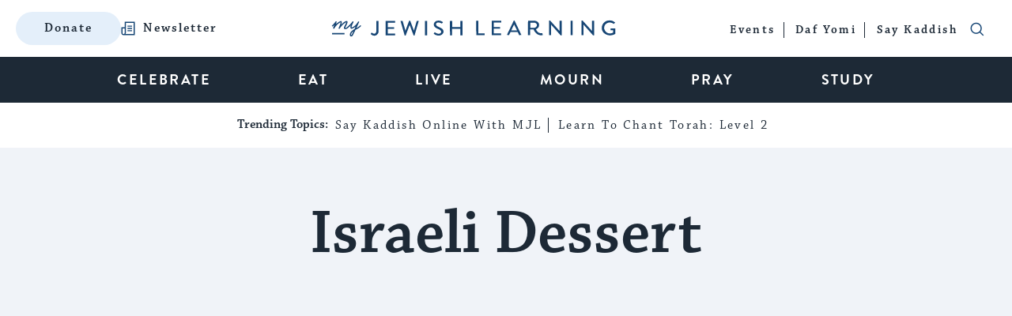

--- FILE ---
content_type: text/html; charset=UTF-8
request_url: https://www.myjewishlearning.com/tag/israeli-dessert/
body_size: 53147
content:
<!DOCTYPE html>
<html lang="en-US" class="no-js">
	<head>

		<!-- preconnect -->
		<link rel="preconnect" href="https://fonts.googleapis.com/">
		<link rel="preconnect" href="https://use.typekit.net">
		<link rel="preconnect" href="https://securepubads.g.doubleclick.net">

		<!-- DNS Prefetching -->
		<link rel="dns-prefetch" href="https://fonts.googleapis.com">
		<link rel="dns-prefetch" href="https://use.typekit.net">
		<link rel="dns-prefetch" href="https://securepubads.g.doubleclick.net">
		<link rel="dns-prefetch" href="https://www.googletagmanager.com">
		<link rel="dns-prefetch" href="https://dn0qt3r0xannq.cloudfront.net">
		<link rel="dns-prefetch" href="https://a.teads.tv/">

		<!-- meta cluster -->
		<meta charset="UTF-8"><script type="text/javascript">(window.NREUM||(NREUM={})).init={ajax:{deny_list:["bam.nr-data.net"]},feature_flags:["soft_nav"]};(window.NREUM||(NREUM={})).loader_config={licenseKey:"91b3d4ca62",applicationID:"7210890",browserID:"7210903"};;/*! For license information please see nr-loader-rum-1.308.0.min.js.LICENSE.txt */
(()=>{var e,t,r={163:(e,t,r)=>{"use strict";r.d(t,{j:()=>E});var n=r(384),i=r(1741);var a=r(2555);r(860).K7.genericEvents;const s="experimental.resources",o="register",c=e=>{if(!e||"string"!=typeof e)return!1;try{document.createDocumentFragment().querySelector(e)}catch{return!1}return!0};var d=r(2614),u=r(944),l=r(8122);const f="[data-nr-mask]",g=e=>(0,l.a)(e,(()=>{const e={feature_flags:[],experimental:{allow_registered_children:!1,resources:!1},mask_selector:"*",block_selector:"[data-nr-block]",mask_input_options:{color:!1,date:!1,"datetime-local":!1,email:!1,month:!1,number:!1,range:!1,search:!1,tel:!1,text:!1,time:!1,url:!1,week:!1,textarea:!1,select:!1,password:!0}};return{ajax:{deny_list:void 0,block_internal:!0,enabled:!0,autoStart:!0},api:{get allow_registered_children(){return e.feature_flags.includes(o)||e.experimental.allow_registered_children},set allow_registered_children(t){e.experimental.allow_registered_children=t},duplicate_registered_data:!1},browser_consent_mode:{enabled:!1},distributed_tracing:{enabled:void 0,exclude_newrelic_header:void 0,cors_use_newrelic_header:void 0,cors_use_tracecontext_headers:void 0,allowed_origins:void 0},get feature_flags(){return e.feature_flags},set feature_flags(t){e.feature_flags=t},generic_events:{enabled:!0,autoStart:!0},harvest:{interval:30},jserrors:{enabled:!0,autoStart:!0},logging:{enabled:!0,autoStart:!0},metrics:{enabled:!0,autoStart:!0},obfuscate:void 0,page_action:{enabled:!0},page_view_event:{enabled:!0,autoStart:!0},page_view_timing:{enabled:!0,autoStart:!0},performance:{capture_marks:!1,capture_measures:!1,capture_detail:!0,resources:{get enabled(){return e.feature_flags.includes(s)||e.experimental.resources},set enabled(t){e.experimental.resources=t},asset_types:[],first_party_domains:[],ignore_newrelic:!0}},privacy:{cookies_enabled:!0},proxy:{assets:void 0,beacon:void 0},session:{expiresMs:d.wk,inactiveMs:d.BB},session_replay:{autoStart:!0,enabled:!1,preload:!1,sampling_rate:10,error_sampling_rate:100,collect_fonts:!1,inline_images:!1,fix_stylesheets:!0,mask_all_inputs:!0,get mask_text_selector(){return e.mask_selector},set mask_text_selector(t){c(t)?e.mask_selector="".concat(t,",").concat(f):""===t||null===t?e.mask_selector=f:(0,u.R)(5,t)},get block_class(){return"nr-block"},get ignore_class(){return"nr-ignore"},get mask_text_class(){return"nr-mask"},get block_selector(){return e.block_selector},set block_selector(t){c(t)?e.block_selector+=",".concat(t):""!==t&&(0,u.R)(6,t)},get mask_input_options(){return e.mask_input_options},set mask_input_options(t){t&&"object"==typeof t?e.mask_input_options={...t,password:!0}:(0,u.R)(7,t)}},session_trace:{enabled:!0,autoStart:!0},soft_navigations:{enabled:!0,autoStart:!0},spa:{enabled:!0,autoStart:!0},ssl:void 0,user_actions:{enabled:!0,elementAttributes:["id","className","tagName","type"]}}})());var p=r(6154),m=r(9324);let h=0;const v={buildEnv:m.F3,distMethod:m.Xs,version:m.xv,originTime:p.WN},b={consented:!1},y={appMetadata:{},get consented(){return this.session?.state?.consent||b.consented},set consented(e){b.consented=e},customTransaction:void 0,denyList:void 0,disabled:!1,harvester:void 0,isolatedBacklog:!1,isRecording:!1,loaderType:void 0,maxBytes:3e4,obfuscator:void 0,onerror:void 0,ptid:void 0,releaseIds:{},session:void 0,timeKeeper:void 0,registeredEntities:[],jsAttributesMetadata:{bytes:0},get harvestCount(){return++h}},_=e=>{const t=(0,l.a)(e,y),r=Object.keys(v).reduce((e,t)=>(e[t]={value:v[t],writable:!1,configurable:!0,enumerable:!0},e),{});return Object.defineProperties(t,r)};var w=r(5701);const x=e=>{const t=e.startsWith("http");e+="/",r.p=t?e:"https://"+e};var R=r(7836),k=r(3241);const A={accountID:void 0,trustKey:void 0,agentID:void 0,licenseKey:void 0,applicationID:void 0,xpid:void 0},S=e=>(0,l.a)(e,A),T=new Set;function E(e,t={},r,s){let{init:o,info:c,loader_config:d,runtime:u={},exposed:l=!0}=t;if(!c){const e=(0,n.pV)();o=e.init,c=e.info,d=e.loader_config}e.init=g(o||{}),e.loader_config=S(d||{}),c.jsAttributes??={},p.bv&&(c.jsAttributes.isWorker=!0),e.info=(0,a.D)(c);const f=e.init,m=[c.beacon,c.errorBeacon];T.has(e.agentIdentifier)||(f.proxy.assets&&(x(f.proxy.assets),m.push(f.proxy.assets)),f.proxy.beacon&&m.push(f.proxy.beacon),e.beacons=[...m],function(e){const t=(0,n.pV)();Object.getOwnPropertyNames(i.W.prototype).forEach(r=>{const n=i.W.prototype[r];if("function"!=typeof n||"constructor"===n)return;let a=t[r];e[r]&&!1!==e.exposed&&"micro-agent"!==e.runtime?.loaderType&&(t[r]=(...t)=>{const n=e[r](...t);return a?a(...t):n})})}(e),(0,n.US)("activatedFeatures",w.B)),u.denyList=[...f.ajax.deny_list||[],...f.ajax.block_internal?m:[]],u.ptid=e.agentIdentifier,u.loaderType=r,e.runtime=_(u),T.has(e.agentIdentifier)||(e.ee=R.ee.get(e.agentIdentifier),e.exposed=l,(0,k.W)({agentIdentifier:e.agentIdentifier,drained:!!w.B?.[e.agentIdentifier],type:"lifecycle",name:"initialize",feature:void 0,data:e.config})),T.add(e.agentIdentifier)}},384:(e,t,r)=>{"use strict";r.d(t,{NT:()=>s,US:()=>u,Zm:()=>o,bQ:()=>d,dV:()=>c,pV:()=>l});var n=r(6154),i=r(1863),a=r(1910);const s={beacon:"bam.nr-data.net",errorBeacon:"bam.nr-data.net"};function o(){return n.gm.NREUM||(n.gm.NREUM={}),void 0===n.gm.newrelic&&(n.gm.newrelic=n.gm.NREUM),n.gm.NREUM}function c(){let e=o();return e.o||(e.o={ST:n.gm.setTimeout,SI:n.gm.setImmediate||n.gm.setInterval,CT:n.gm.clearTimeout,XHR:n.gm.XMLHttpRequest,REQ:n.gm.Request,EV:n.gm.Event,PR:n.gm.Promise,MO:n.gm.MutationObserver,FETCH:n.gm.fetch,WS:n.gm.WebSocket},(0,a.i)(...Object.values(e.o))),e}function d(e,t){let r=o();r.initializedAgents??={},t.initializedAt={ms:(0,i.t)(),date:new Date},r.initializedAgents[e]=t}function u(e,t){o()[e]=t}function l(){return function(){let e=o();const t=e.info||{};e.info={beacon:s.beacon,errorBeacon:s.errorBeacon,...t}}(),function(){let e=o();const t=e.init||{};e.init={...t}}(),c(),function(){let e=o();const t=e.loader_config||{};e.loader_config={...t}}(),o()}},782:(e,t,r)=>{"use strict";r.d(t,{T:()=>n});const n=r(860).K7.pageViewTiming},860:(e,t,r)=>{"use strict";r.d(t,{$J:()=>u,K7:()=>c,P3:()=>d,XX:()=>i,Yy:()=>o,df:()=>a,qY:()=>n,v4:()=>s});const n="events",i="jserrors",a="browser/blobs",s="rum",o="browser/logs",c={ajax:"ajax",genericEvents:"generic_events",jserrors:i,logging:"logging",metrics:"metrics",pageAction:"page_action",pageViewEvent:"page_view_event",pageViewTiming:"page_view_timing",sessionReplay:"session_replay",sessionTrace:"session_trace",softNav:"soft_navigations",spa:"spa"},d={[c.pageViewEvent]:1,[c.pageViewTiming]:2,[c.metrics]:3,[c.jserrors]:4,[c.spa]:5,[c.ajax]:6,[c.sessionTrace]:7,[c.softNav]:8,[c.sessionReplay]:9,[c.logging]:10,[c.genericEvents]:11},u={[c.pageViewEvent]:s,[c.pageViewTiming]:n,[c.ajax]:n,[c.spa]:n,[c.softNav]:n,[c.metrics]:i,[c.jserrors]:i,[c.sessionTrace]:a,[c.sessionReplay]:a,[c.logging]:o,[c.genericEvents]:"ins"}},944:(e,t,r)=>{"use strict";r.d(t,{R:()=>i});var n=r(3241);function i(e,t){"function"==typeof console.debug&&(console.debug("New Relic Warning: https://github.com/newrelic/newrelic-browser-agent/blob/main/docs/warning-codes.md#".concat(e),t),(0,n.W)({agentIdentifier:null,drained:null,type:"data",name:"warn",feature:"warn",data:{code:e,secondary:t}}))}},1687:(e,t,r)=>{"use strict";r.d(t,{Ak:()=>d,Ze:()=>f,x3:()=>u});var n=r(3241),i=r(7836),a=r(3606),s=r(860),o=r(2646);const c={};function d(e,t){const r={staged:!1,priority:s.P3[t]||0};l(e),c[e].get(t)||c[e].set(t,r)}function u(e,t){e&&c[e]&&(c[e].get(t)&&c[e].delete(t),p(e,t,!1),c[e].size&&g(e))}function l(e){if(!e)throw new Error("agentIdentifier required");c[e]||(c[e]=new Map)}function f(e="",t="feature",r=!1){if(l(e),!e||!c[e].get(t)||r)return p(e,t);c[e].get(t).staged=!0,g(e)}function g(e){const t=Array.from(c[e]);t.every(([e,t])=>t.staged)&&(t.sort((e,t)=>e[1].priority-t[1].priority),t.forEach(([t])=>{c[e].delete(t),p(e,t)}))}function p(e,t,r=!0){const s=e?i.ee.get(e):i.ee,c=a.i.handlers;if(!s.aborted&&s.backlog&&c){if((0,n.W)({agentIdentifier:e,type:"lifecycle",name:"drain",feature:t}),r){const e=s.backlog[t],r=c[t];if(r){for(let t=0;e&&t<e.length;++t)m(e[t],r);Object.entries(r).forEach(([e,t])=>{Object.values(t||{}).forEach(t=>{t[0]?.on&&t[0]?.context()instanceof o.y&&t[0].on(e,t[1])})})}}s.isolatedBacklog||delete c[t],s.backlog[t]=null,s.emit("drain-"+t,[])}}function m(e,t){var r=e[1];Object.values(t[r]||{}).forEach(t=>{var r=e[0];if(t[0]===r){var n=t[1],i=e[3],a=e[2];n.apply(i,a)}})}},1738:(e,t,r)=>{"use strict";r.d(t,{U:()=>g,Y:()=>f});var n=r(3241),i=r(9908),a=r(1863),s=r(944),o=r(5701),c=r(3969),d=r(8362),u=r(860),l=r(4261);function f(e,t,r,a){const f=a||r;!f||f[e]&&f[e]!==d.d.prototype[e]||(f[e]=function(){(0,i.p)(c.xV,["API/"+e+"/called"],void 0,u.K7.metrics,r.ee),(0,n.W)({agentIdentifier:r.agentIdentifier,drained:!!o.B?.[r.agentIdentifier],type:"data",name:"api",feature:l.Pl+e,data:{}});try{return t.apply(this,arguments)}catch(e){(0,s.R)(23,e)}})}function g(e,t,r,n,s){const o=e.info;null===r?delete o.jsAttributes[t]:o.jsAttributes[t]=r,(s||null===r)&&(0,i.p)(l.Pl+n,[(0,a.t)(),t,r],void 0,"session",e.ee)}},1741:(e,t,r)=>{"use strict";r.d(t,{W:()=>a});var n=r(944),i=r(4261);class a{#e(e,...t){if(this[e]!==a.prototype[e])return this[e](...t);(0,n.R)(35,e)}addPageAction(e,t){return this.#e(i.hG,e,t)}register(e){return this.#e(i.eY,e)}recordCustomEvent(e,t){return this.#e(i.fF,e,t)}setPageViewName(e,t){return this.#e(i.Fw,e,t)}setCustomAttribute(e,t,r){return this.#e(i.cD,e,t,r)}noticeError(e,t){return this.#e(i.o5,e,t)}setUserId(e,t=!1){return this.#e(i.Dl,e,t)}setApplicationVersion(e){return this.#e(i.nb,e)}setErrorHandler(e){return this.#e(i.bt,e)}addRelease(e,t){return this.#e(i.k6,e,t)}log(e,t){return this.#e(i.$9,e,t)}start(){return this.#e(i.d3)}finished(e){return this.#e(i.BL,e)}recordReplay(){return this.#e(i.CH)}pauseReplay(){return this.#e(i.Tb)}addToTrace(e){return this.#e(i.U2,e)}setCurrentRouteName(e){return this.#e(i.PA,e)}interaction(e){return this.#e(i.dT,e)}wrapLogger(e,t,r){return this.#e(i.Wb,e,t,r)}measure(e,t){return this.#e(i.V1,e,t)}consent(e){return this.#e(i.Pv,e)}}},1863:(e,t,r)=>{"use strict";function n(){return Math.floor(performance.now())}r.d(t,{t:()=>n})},1910:(e,t,r)=>{"use strict";r.d(t,{i:()=>a});var n=r(944);const i=new Map;function a(...e){return e.every(e=>{if(i.has(e))return i.get(e);const t="function"==typeof e?e.toString():"",r=t.includes("[native code]"),a=t.includes("nrWrapper");return r||a||(0,n.R)(64,e?.name||t),i.set(e,r),r})}},2555:(e,t,r)=>{"use strict";r.d(t,{D:()=>o,f:()=>s});var n=r(384),i=r(8122);const a={beacon:n.NT.beacon,errorBeacon:n.NT.errorBeacon,licenseKey:void 0,applicationID:void 0,sa:void 0,queueTime:void 0,applicationTime:void 0,ttGuid:void 0,user:void 0,account:void 0,product:void 0,extra:void 0,jsAttributes:{},userAttributes:void 0,atts:void 0,transactionName:void 0,tNamePlain:void 0};function s(e){try{return!!e.licenseKey&&!!e.errorBeacon&&!!e.applicationID}catch(e){return!1}}const o=e=>(0,i.a)(e,a)},2614:(e,t,r)=>{"use strict";r.d(t,{BB:()=>s,H3:()=>n,g:()=>d,iL:()=>c,tS:()=>o,uh:()=>i,wk:()=>a});const n="NRBA",i="SESSION",a=144e5,s=18e5,o={STARTED:"session-started",PAUSE:"session-pause",RESET:"session-reset",RESUME:"session-resume",UPDATE:"session-update"},c={SAME_TAB:"same-tab",CROSS_TAB:"cross-tab"},d={OFF:0,FULL:1,ERROR:2}},2646:(e,t,r)=>{"use strict";r.d(t,{y:()=>n});class n{constructor(e){this.contextId=e}}},2843:(e,t,r)=>{"use strict";r.d(t,{G:()=>a,u:()=>i});var n=r(3878);function i(e,t=!1,r,i){(0,n.DD)("visibilitychange",function(){if(t)return void("hidden"===document.visibilityState&&e());e(document.visibilityState)},r,i)}function a(e,t,r){(0,n.sp)("pagehide",e,t,r)}},3241:(e,t,r)=>{"use strict";r.d(t,{W:()=>a});var n=r(6154);const i="newrelic";function a(e={}){try{n.gm.dispatchEvent(new CustomEvent(i,{detail:e}))}catch(e){}}},3606:(e,t,r)=>{"use strict";r.d(t,{i:()=>a});var n=r(9908);a.on=s;var i=a.handlers={};function a(e,t,r,a){s(a||n.d,i,e,t,r)}function s(e,t,r,i,a){a||(a="feature"),e||(e=n.d);var s=t[a]=t[a]||{};(s[r]=s[r]||[]).push([e,i])}},3878:(e,t,r)=>{"use strict";function n(e,t){return{capture:e,passive:!1,signal:t}}function i(e,t,r=!1,i){window.addEventListener(e,t,n(r,i))}function a(e,t,r=!1,i){document.addEventListener(e,t,n(r,i))}r.d(t,{DD:()=>a,jT:()=>n,sp:()=>i})},3969:(e,t,r)=>{"use strict";r.d(t,{TZ:()=>n,XG:()=>o,rs:()=>i,xV:()=>s,z_:()=>a});const n=r(860).K7.metrics,i="sm",a="cm",s="storeSupportabilityMetrics",o="storeEventMetrics"},4234:(e,t,r)=>{"use strict";r.d(t,{W:()=>a});var n=r(7836),i=r(1687);class a{constructor(e,t){this.agentIdentifier=e,this.ee=n.ee.get(e),this.featureName=t,this.blocked=!1}deregisterDrain(){(0,i.x3)(this.agentIdentifier,this.featureName)}}},4261:(e,t,r)=>{"use strict";r.d(t,{$9:()=>d,BL:()=>o,CH:()=>g,Dl:()=>_,Fw:()=>y,PA:()=>h,Pl:()=>n,Pv:()=>k,Tb:()=>l,U2:()=>a,V1:()=>R,Wb:()=>x,bt:()=>b,cD:()=>v,d3:()=>w,dT:()=>c,eY:()=>p,fF:()=>f,hG:()=>i,k6:()=>s,nb:()=>m,o5:()=>u});const n="api-",i="addPageAction",a="addToTrace",s="addRelease",o="finished",c="interaction",d="log",u="noticeError",l="pauseReplay",f="recordCustomEvent",g="recordReplay",p="register",m="setApplicationVersion",h="setCurrentRouteName",v="setCustomAttribute",b="setErrorHandler",y="setPageViewName",_="setUserId",w="start",x="wrapLogger",R="measure",k="consent"},5289:(e,t,r)=>{"use strict";r.d(t,{GG:()=>s,Qr:()=>c,sB:()=>o});var n=r(3878),i=r(6389);function a(){return"undefined"==typeof document||"complete"===document.readyState}function s(e,t){if(a())return e();const r=(0,i.J)(e),s=setInterval(()=>{a()&&(clearInterval(s),r())},500);(0,n.sp)("load",r,t)}function o(e){if(a())return e();(0,n.DD)("DOMContentLoaded",e)}function c(e){if(a())return e();(0,n.sp)("popstate",e)}},5607:(e,t,r)=>{"use strict";r.d(t,{W:()=>n});const n=(0,r(9566).bz)()},5701:(e,t,r)=>{"use strict";r.d(t,{B:()=>a,t:()=>s});var n=r(3241);const i=new Set,a={};function s(e,t){const r=t.agentIdentifier;a[r]??={},e&&"object"==typeof e&&(i.has(r)||(t.ee.emit("rumresp",[e]),a[r]=e,i.add(r),(0,n.W)({agentIdentifier:r,loaded:!0,drained:!0,type:"lifecycle",name:"load",feature:void 0,data:e})))}},6154:(e,t,r)=>{"use strict";r.d(t,{OF:()=>c,RI:()=>i,WN:()=>u,bv:()=>a,eN:()=>l,gm:()=>s,mw:()=>o,sb:()=>d});var n=r(1863);const i="undefined"!=typeof window&&!!window.document,a="undefined"!=typeof WorkerGlobalScope&&("undefined"!=typeof self&&self instanceof WorkerGlobalScope&&self.navigator instanceof WorkerNavigator||"undefined"!=typeof globalThis&&globalThis instanceof WorkerGlobalScope&&globalThis.navigator instanceof WorkerNavigator),s=i?window:"undefined"!=typeof WorkerGlobalScope&&("undefined"!=typeof self&&self instanceof WorkerGlobalScope&&self||"undefined"!=typeof globalThis&&globalThis instanceof WorkerGlobalScope&&globalThis),o=Boolean("hidden"===s?.document?.visibilityState),c=/iPad|iPhone|iPod/.test(s.navigator?.userAgent),d=c&&"undefined"==typeof SharedWorker,u=((()=>{const e=s.navigator?.userAgent?.match(/Firefox[/\s](\d+\.\d+)/);Array.isArray(e)&&e.length>=2&&e[1]})(),Date.now()-(0,n.t)()),l=()=>"undefined"!=typeof PerformanceNavigationTiming&&s?.performance?.getEntriesByType("navigation")?.[0]?.responseStart},6389:(e,t,r)=>{"use strict";function n(e,t=500,r={}){const n=r?.leading||!1;let i;return(...r)=>{n&&void 0===i&&(e.apply(this,r),i=setTimeout(()=>{i=clearTimeout(i)},t)),n||(clearTimeout(i),i=setTimeout(()=>{e.apply(this,r)},t))}}function i(e){let t=!1;return(...r)=>{t||(t=!0,e.apply(this,r))}}r.d(t,{J:()=>i,s:()=>n})},6630:(e,t,r)=>{"use strict";r.d(t,{T:()=>n});const n=r(860).K7.pageViewEvent},7699:(e,t,r)=>{"use strict";r.d(t,{It:()=>a,KC:()=>o,No:()=>i,qh:()=>s});var n=r(860);const i=16e3,a=1e6,s="SESSION_ERROR",o={[n.K7.logging]:!0,[n.K7.genericEvents]:!1,[n.K7.jserrors]:!1,[n.K7.ajax]:!1}},7836:(e,t,r)=>{"use strict";r.d(t,{P:()=>o,ee:()=>c});var n=r(384),i=r(8990),a=r(2646),s=r(5607);const o="nr@context:".concat(s.W),c=function e(t,r){var n={},s={},u={},l=!1;try{l=16===r.length&&d.initializedAgents?.[r]?.runtime.isolatedBacklog}catch(e){}var f={on:p,addEventListener:p,removeEventListener:function(e,t){var r=n[e];if(!r)return;for(var i=0;i<r.length;i++)r[i]===t&&r.splice(i,1)},emit:function(e,r,n,i,a){!1!==a&&(a=!0);if(c.aborted&&!i)return;t&&a&&t.emit(e,r,n);var o=g(n);m(e).forEach(e=>{e.apply(o,r)});var d=v()[s[e]];d&&d.push([f,e,r,o]);return o},get:h,listeners:m,context:g,buffer:function(e,t){const r=v();if(t=t||"feature",f.aborted)return;Object.entries(e||{}).forEach(([e,n])=>{s[n]=t,t in r||(r[t]=[])})},abort:function(){f._aborted=!0,Object.keys(f.backlog).forEach(e=>{delete f.backlog[e]})},isBuffering:function(e){return!!v()[s[e]]},debugId:r,backlog:l?{}:t&&"object"==typeof t.backlog?t.backlog:{},isolatedBacklog:l};return Object.defineProperty(f,"aborted",{get:()=>{let e=f._aborted||!1;return e||(t&&(e=t.aborted),e)}}),f;function g(e){return e&&e instanceof a.y?e:e?(0,i.I)(e,o,()=>new a.y(o)):new a.y(o)}function p(e,t){n[e]=m(e).concat(t)}function m(e){return n[e]||[]}function h(t){return u[t]=u[t]||e(f,t)}function v(){return f.backlog}}(void 0,"globalEE"),d=(0,n.Zm)();d.ee||(d.ee=c)},8122:(e,t,r)=>{"use strict";r.d(t,{a:()=>i});var n=r(944);function i(e,t){try{if(!e||"object"!=typeof e)return(0,n.R)(3);if(!t||"object"!=typeof t)return(0,n.R)(4);const r=Object.create(Object.getPrototypeOf(t),Object.getOwnPropertyDescriptors(t)),a=0===Object.keys(r).length?e:r;for(let s in a)if(void 0!==e[s])try{if(null===e[s]){r[s]=null;continue}Array.isArray(e[s])&&Array.isArray(t[s])?r[s]=Array.from(new Set([...e[s],...t[s]])):"object"==typeof e[s]&&"object"==typeof t[s]?r[s]=i(e[s],t[s]):r[s]=e[s]}catch(e){r[s]||(0,n.R)(1,e)}return r}catch(e){(0,n.R)(2,e)}}},8362:(e,t,r)=>{"use strict";r.d(t,{d:()=>a});var n=r(9566),i=r(1741);class a extends i.W{agentIdentifier=(0,n.LA)(16)}},8374:(e,t,r)=>{r.nc=(()=>{try{return document?.currentScript?.nonce}catch(e){}return""})()},8990:(e,t,r)=>{"use strict";r.d(t,{I:()=>i});var n=Object.prototype.hasOwnProperty;function i(e,t,r){if(n.call(e,t))return e[t];var i=r();if(Object.defineProperty&&Object.keys)try{return Object.defineProperty(e,t,{value:i,writable:!0,enumerable:!1}),i}catch(e){}return e[t]=i,i}},9324:(e,t,r)=>{"use strict";r.d(t,{F3:()=>i,Xs:()=>a,xv:()=>n});const n="1.308.0",i="PROD",a="CDN"},9566:(e,t,r)=>{"use strict";r.d(t,{LA:()=>o,bz:()=>s});var n=r(6154);const i="xxxxxxxx-xxxx-4xxx-yxxx-xxxxxxxxxxxx";function a(e,t){return e?15&e[t]:16*Math.random()|0}function s(){const e=n.gm?.crypto||n.gm?.msCrypto;let t,r=0;return e&&e.getRandomValues&&(t=e.getRandomValues(new Uint8Array(30))),i.split("").map(e=>"x"===e?a(t,r++).toString(16):"y"===e?(3&a()|8).toString(16):e).join("")}function o(e){const t=n.gm?.crypto||n.gm?.msCrypto;let r,i=0;t&&t.getRandomValues&&(r=t.getRandomValues(new Uint8Array(e)));const s=[];for(var o=0;o<e;o++)s.push(a(r,i++).toString(16));return s.join("")}},9908:(e,t,r)=>{"use strict";r.d(t,{d:()=>n,p:()=>i});var n=r(7836).ee.get("handle");function i(e,t,r,i,a){a?(a.buffer([e],i),a.emit(e,t,r)):(n.buffer([e],i),n.emit(e,t,r))}}},n={};function i(e){var t=n[e];if(void 0!==t)return t.exports;var a=n[e]={exports:{}};return r[e](a,a.exports,i),a.exports}i.m=r,i.d=(e,t)=>{for(var r in t)i.o(t,r)&&!i.o(e,r)&&Object.defineProperty(e,r,{enumerable:!0,get:t[r]})},i.f={},i.e=e=>Promise.all(Object.keys(i.f).reduce((t,r)=>(i.f[r](e,t),t),[])),i.u=e=>"nr-rum-1.308.0.min.js",i.o=(e,t)=>Object.prototype.hasOwnProperty.call(e,t),e={},t="NRBA-1.308.0.PROD:",i.l=(r,n,a,s)=>{if(e[r])e[r].push(n);else{var o,c;if(void 0!==a)for(var d=document.getElementsByTagName("script"),u=0;u<d.length;u++){var l=d[u];if(l.getAttribute("src")==r||l.getAttribute("data-webpack")==t+a){o=l;break}}if(!o){c=!0;var f={296:"sha512-+MIMDsOcckGXa1EdWHqFNv7P+JUkd5kQwCBr3KE6uCvnsBNUrdSt4a/3/L4j4TxtnaMNjHpza2/erNQbpacJQA=="};(o=document.createElement("script")).charset="utf-8",i.nc&&o.setAttribute("nonce",i.nc),o.setAttribute("data-webpack",t+a),o.src=r,0!==o.src.indexOf(window.location.origin+"/")&&(o.crossOrigin="anonymous"),f[s]&&(o.integrity=f[s])}e[r]=[n];var g=(t,n)=>{o.onerror=o.onload=null,clearTimeout(p);var i=e[r];if(delete e[r],o.parentNode&&o.parentNode.removeChild(o),i&&i.forEach(e=>e(n)),t)return t(n)},p=setTimeout(g.bind(null,void 0,{type:"timeout",target:o}),12e4);o.onerror=g.bind(null,o.onerror),o.onload=g.bind(null,o.onload),c&&document.head.appendChild(o)}},i.r=e=>{"undefined"!=typeof Symbol&&Symbol.toStringTag&&Object.defineProperty(e,Symbol.toStringTag,{value:"Module"}),Object.defineProperty(e,"__esModule",{value:!0})},i.p="https://js-agent.newrelic.com/",(()=>{var e={374:0,840:0};i.f.j=(t,r)=>{var n=i.o(e,t)?e[t]:void 0;if(0!==n)if(n)r.push(n[2]);else{var a=new Promise((r,i)=>n=e[t]=[r,i]);r.push(n[2]=a);var s=i.p+i.u(t),o=new Error;i.l(s,r=>{if(i.o(e,t)&&(0!==(n=e[t])&&(e[t]=void 0),n)){var a=r&&("load"===r.type?"missing":r.type),s=r&&r.target&&r.target.src;o.message="Loading chunk "+t+" failed: ("+a+": "+s+")",o.name="ChunkLoadError",o.type=a,o.request=s,n[1](o)}},"chunk-"+t,t)}};var t=(t,r)=>{var n,a,[s,o,c]=r,d=0;if(s.some(t=>0!==e[t])){for(n in o)i.o(o,n)&&(i.m[n]=o[n]);if(c)c(i)}for(t&&t(r);d<s.length;d++)a=s[d],i.o(e,a)&&e[a]&&e[a][0](),e[a]=0},r=self["webpackChunk:NRBA-1.308.0.PROD"]=self["webpackChunk:NRBA-1.308.0.PROD"]||[];r.forEach(t.bind(null,0)),r.push=t.bind(null,r.push.bind(r))})(),(()=>{"use strict";i(8374);var e=i(8362),t=i(860);const r=Object.values(t.K7);var n=i(163);var a=i(9908),s=i(1863),o=i(4261),c=i(1738);var d=i(1687),u=i(4234),l=i(5289),f=i(6154),g=i(944),p=i(384);const m=e=>f.RI&&!0===e?.privacy.cookies_enabled;function h(e){return!!(0,p.dV)().o.MO&&m(e)&&!0===e?.session_trace.enabled}var v=i(6389),b=i(7699);class y extends u.W{constructor(e,t){super(e.agentIdentifier,t),this.agentRef=e,this.abortHandler=void 0,this.featAggregate=void 0,this.loadedSuccessfully=void 0,this.onAggregateImported=new Promise(e=>{this.loadedSuccessfully=e}),this.deferred=Promise.resolve(),!1===e.init[this.featureName].autoStart?this.deferred=new Promise((t,r)=>{this.ee.on("manual-start-all",(0,v.J)(()=>{(0,d.Ak)(e.agentIdentifier,this.featureName),t()}))}):(0,d.Ak)(e.agentIdentifier,t)}importAggregator(e,t,r={}){if(this.featAggregate)return;const n=async()=>{let n;await this.deferred;try{if(m(e.init)){const{setupAgentSession:t}=await i.e(296).then(i.bind(i,3305));n=t(e)}}catch(e){(0,g.R)(20,e),this.ee.emit("internal-error",[e]),(0,a.p)(b.qh,[e],void 0,this.featureName,this.ee)}try{if(!this.#t(this.featureName,n,e.init))return(0,d.Ze)(this.agentIdentifier,this.featureName),void this.loadedSuccessfully(!1);const{Aggregate:i}=await t();this.featAggregate=new i(e,r),e.runtime.harvester.initializedAggregates.push(this.featAggregate),this.loadedSuccessfully(!0)}catch(e){(0,g.R)(34,e),this.abortHandler?.(),(0,d.Ze)(this.agentIdentifier,this.featureName,!0),this.loadedSuccessfully(!1),this.ee&&this.ee.abort()}};f.RI?(0,l.GG)(()=>n(),!0):n()}#t(e,r,n){if(this.blocked)return!1;switch(e){case t.K7.sessionReplay:return h(n)&&!!r;case t.K7.sessionTrace:return!!r;default:return!0}}}var _=i(6630),w=i(2614),x=i(3241);class R extends y{static featureName=_.T;constructor(e){var t;super(e,_.T),this.setupInspectionEvents(e.agentIdentifier),t=e,(0,c.Y)(o.Fw,function(e,r){"string"==typeof e&&("/"!==e.charAt(0)&&(e="/"+e),t.runtime.customTransaction=(r||"http://custom.transaction")+e,(0,a.p)(o.Pl+o.Fw,[(0,s.t)()],void 0,void 0,t.ee))},t),this.importAggregator(e,()=>i.e(296).then(i.bind(i,3943)))}setupInspectionEvents(e){const t=(t,r)=>{t&&(0,x.W)({agentIdentifier:e,timeStamp:t.timeStamp,loaded:"complete"===t.target.readyState,type:"window",name:r,data:t.target.location+""})};(0,l.sB)(e=>{t(e,"DOMContentLoaded")}),(0,l.GG)(e=>{t(e,"load")}),(0,l.Qr)(e=>{t(e,"navigate")}),this.ee.on(w.tS.UPDATE,(t,r)=>{(0,x.W)({agentIdentifier:e,type:"lifecycle",name:"session",data:r})})}}class k extends e.d{constructor(e){var t;(super(),f.gm)?(this.features={},(0,p.bQ)(this.agentIdentifier,this),this.desiredFeatures=new Set(e.features||[]),this.desiredFeatures.add(R),(0,n.j)(this,e,e.loaderType||"agent"),t=this,(0,c.Y)(o.cD,function(e,r,n=!1){if("string"==typeof e){if(["string","number","boolean"].includes(typeof r)||null===r)return(0,c.U)(t,e,r,o.cD,n);(0,g.R)(40,typeof r)}else(0,g.R)(39,typeof e)},t),function(e){(0,c.Y)(o.Dl,function(t,r=!1){if("string"!=typeof t&&null!==t)return void(0,g.R)(41,typeof t);const n=e.info.jsAttributes["enduser.id"];r&&null!=n&&n!==t?(0,a.p)(o.Pl+"setUserIdAndResetSession",[t],void 0,"session",e.ee):(0,c.U)(e,"enduser.id",t,o.Dl,!0)},e)}(this),function(e){(0,c.Y)(o.nb,function(t){if("string"==typeof t||null===t)return(0,c.U)(e,"application.version",t,o.nb,!1);(0,g.R)(42,typeof t)},e)}(this),function(e){(0,c.Y)(o.d3,function(){e.ee.emit("manual-start-all")},e)}(this),function(e){(0,c.Y)(o.Pv,function(t=!0){if("boolean"==typeof t){if((0,a.p)(o.Pl+o.Pv,[t],void 0,"session",e.ee),e.runtime.consented=t,t){const t=e.features.page_view_event;t.onAggregateImported.then(e=>{const r=t.featAggregate;e&&!r.sentRum&&r.sendRum()})}}else(0,g.R)(65,typeof t)},e)}(this),this.run()):(0,g.R)(21)}get config(){return{info:this.info,init:this.init,loader_config:this.loader_config,runtime:this.runtime}}get api(){return this}run(){try{const e=function(e){const t={};return r.forEach(r=>{t[r]=!!e[r]?.enabled}),t}(this.init),n=[...this.desiredFeatures];n.sort((e,r)=>t.P3[e.featureName]-t.P3[r.featureName]),n.forEach(r=>{if(!e[r.featureName]&&r.featureName!==t.K7.pageViewEvent)return;if(r.featureName===t.K7.spa)return void(0,g.R)(67);const n=function(e){switch(e){case t.K7.ajax:return[t.K7.jserrors];case t.K7.sessionTrace:return[t.K7.ajax,t.K7.pageViewEvent];case t.K7.sessionReplay:return[t.K7.sessionTrace];case t.K7.pageViewTiming:return[t.K7.pageViewEvent];default:return[]}}(r.featureName).filter(e=>!(e in this.features));n.length>0&&(0,g.R)(36,{targetFeature:r.featureName,missingDependencies:n}),this.features[r.featureName]=new r(this)})}catch(e){(0,g.R)(22,e);for(const e in this.features)this.features[e].abortHandler?.();const t=(0,p.Zm)();delete t.initializedAgents[this.agentIdentifier]?.features,delete this.sharedAggregator;return t.ee.get(this.agentIdentifier).abort(),!1}}}var A=i(2843),S=i(782);class T extends y{static featureName=S.T;constructor(e){super(e,S.T),f.RI&&((0,A.u)(()=>(0,a.p)("docHidden",[(0,s.t)()],void 0,S.T,this.ee),!0),(0,A.G)(()=>(0,a.p)("winPagehide",[(0,s.t)()],void 0,S.T,this.ee)),this.importAggregator(e,()=>i.e(296).then(i.bind(i,2117))))}}var E=i(3969);class I extends y{static featureName=E.TZ;constructor(e){super(e,E.TZ),f.RI&&document.addEventListener("securitypolicyviolation",e=>{(0,a.p)(E.xV,["Generic/CSPViolation/Detected"],void 0,this.featureName,this.ee)}),this.importAggregator(e,()=>i.e(296).then(i.bind(i,9623)))}}new k({features:[R,T,I],loaderType:"lite"})})()})();</script>
		<meta name="viewport" content="width=device-width, initial-scale=1.0">
		<meta http-equiv="cleartype" content="on">

		<meta name='robots' content='index, follow, max-image-preview:large, max-snippet:-1, max-video-preview:-1' />
	<style id="critical-css">:root{--c-white:#fff;--c-black:#1d2936;--c-black-true:#000;--c-blue-gray-light:#cedae0;--c-blue-light-2:#e4effa;--c-blue-light-3:#87afd7;--c-blue-light-4:#f0f3f8;--c-blue-light:#3fc6f3;--c-blue:#02ade6;--c-blue-bright-900:#147fa7;--c-blue-mid:#334e6a;--c-blue-mid-2:#223c58;--c-blue-dark:#174675;--c-blue-gray:#7c8995;--c-transparent-blue:rgba(135,175,215,.502);--c-red:red;--c-gray-light:#ccc;--c-gray-light-0:#ececec;--c-gray-light-2:#b7b7b7;--c-gray-light-3:#f6f6f6;--c-gray-light-4:#606060;--c-gray-light-5:#999;--c-gray-light-6:#b2c5cd;--c-gray:#717171;--c-gray-dark:#444;--c-gray-dark-2:#3b3b3b;--c-gray-dark-3:#424242;--c-yellow:#ffe37c;--c-green:#40c582;--c-pink:#d75474;--c-eli-talks:#6a85d4;--c-nosher-red:#e62200;--c-nosher-orange:#f34500;--c-nosher-pink:#f5c9fb;--c-nosher-gray-300:#f2f0ee}html{font-family:sans-serif;-ms-text-size-adjust:100%;-webkit-text-size-adjust:100%}body{margin:0}article,aside,details,figcaption,figure,footer,header,main,menu,nav,section,summary{display:block}audio,canvas,progress,video{display:inline-block}audio:not([controls]){display:none;height:0}progress{vertical-align:baseline}[hidden],template{display:none}a{background-color:transparent;-webkit-text-decoration-skip:objects}a:active,a:hover{outline-width:0}abbr[title]{border-bottom:none;text-decoration:underline;-webkit-text-decoration:underline dotted;text-decoration:underline dotted}b,strong{font-weight:inherit;font-weight:600}dfn{font-style:italic}h1{font-size:2em;margin:.67em 0}mark{background-color:#ff0;color:#000}sub,sup{font-size:75%;line-height:0;position:relative;vertical-align:baseline}sub{bottom:-.25em}sup{top:-.5em}img{border-style:none}svg:not(:root){overflow:hidden}code,kbd,pre,samp{font-family:monospace,monospace;font-size:1em}figure{margin:1em 40px}hr{box-sizing:content-box;height:0;overflow:visible}button,input,select,textarea{font:inherit;margin:0}optgroup{font-weight:700}button,input{overflow:visible}button,select{text-transform:none}[type=reset],[type=submit],button,html [type=button]{-webkit-appearance:button}[type=button]::-moz-focus-inner,[type=reset]::-moz-focus-inner,[type=submit]::-moz-focus-inner,button::-moz-focus-inner{border-style:none;padding:0}[type=button]:-moz-focusring,[type=reset]:-moz-focusring,[type=submit]:-moz-focusring,button:-moz-focusring{outline:1px dotted ButtonText}fieldset{border:1px solid silver;margin:0 2px;padding:.35em .625em .75em}legend{box-sizing:border-box;color:inherit;display:table;max-width:100%;white-space:normal}textarea{overflow:auto}[type=checkbox],[type=radio]{box-sizing:border-box;padding:0}[type=number]::-webkit-inner-spin-button,[type=number]::-webkit-outer-spin-button{height:auto}[type=search]{-webkit-appearance:textfield;outline-offset:-2px}[type=search]::-webkit-search-cancel-button,[type=search]::-webkit-search-decoration{-webkit-appearance:none}::-webkit-input-placeholder{color:inherit;opacity:.54}::-webkit-file-upload-button{-webkit-appearance:button;font:inherit}:root{--f-primary:"chaparral-pro",serif;--f-secondary:"brandon-grotesque",sans-serif;--f-tertiary:"Frank Ruhl Libre",sans-serif;--c-primary:var(--c-black);--c-secondary:var(--c-blue-light)}::-moz-selection{background-color:#1d2936;color:#fff}::selection{background-color:#1d2936;color:#fff}body{color:var(--c-primary);font-family:var(--f-primary);font-size:100%;-webkit-font-smoothing:antialiased;-moz-osx-font-smoothing:grayscale;line-height:1.6}h1,h2,h3,h4,h5,h6{font-weight:600;line-height:1.12;margin-bottom:.25em;margin-top:0}h1{font-size:40px;font-size:2.5rem;margin:0 0 .25em}@media(min-width:53.125em){h1{font-size:72px;font-size:4.5rem}}h2{font-size:30px;font-size:1.875rem}@media(min-width:53.125em){h2{font-size:40px;font-size:2.5rem}}h3{font-size:26px;font-size:1.625rem;line-height:1.14}@media(min-width:53.125em){h3{font-size:30px;font-size:1.875rem}}h4{font-size:22px;font-size:1.375rem;line-height:1.25}@media(min-width:53.125em){h4{font-size:26px;font-size:1.625rem}}h5{font-size:22px;font-size:1.375rem;line-height:1.25}@media(min-width:53.125em){h5{font-size:26px;font-size:1.625rem}}h6{font-size:18px;font-size:1.125rem;line-height:1.25}@media(min-width:53.125em){h6{font-size:22px;font-size:1.375rem}}dd,dt,ol,p,table,ul{font-size:18px;font-size:1.125rem;margin-bottom:1em;margin-top:0}@media(min-width:53.125em){dd,dt,ol,p,table,ul{font-size:22px;font-size:1.375rem}}a{color:var(--c-secondary);-webkit-text-decoration:none;text-decoration:none}a:focus,a:hover{-webkit-text-decoration:underline;text-decoration:underline;-webkit-text-decoration-skip:ink;text-decoration-skip:ink}img{height:auto}figure,img{max-width:100%}figure{margin:0;-webkit-margin-before:0;-webkit-margin-after:0;-webkit-margin-start:0;-webkit-margin-end:0;position:relative}figure img{display:block;height:auto;width:100%}figure figcaption{background:rgba(0,0,0,.3);bottom:0;box-sizing:border-box;color:#fff;max-width:100%;position:absolute;right:0;text-shadow:0 2px 4px rgba(0,0,0,.5);width:100%}@media(min-width:53.125em){figure figcaption{width:auto}}figure figcaption a{color:#fff;-webkit-text-decoration:underline;text-decoration:underline}figure figcaption a:focus,figure figcaption a:hover{-webkit-text-decoration:none;text-decoration:none}figcaption{font-size:14px;font-size:.875rem;padding:5px 15px}blockquote{border-left:4px solid #3fc6f3;margin:0 0 1em 0;padding:0 0 0 1.5em}blockquote p:last-child{margin-bottom:0}ol,ul{padding:0 0 0 2em}dl{padding:0}dt{font-weight:700}dd{margin-left:0}hr{border:0;border-top:6px solid var(--c-primary)}small{color:#717171;font-size:80%;font-style:italic}.is-nosher figcaption{background-color:transparent;bottom:auto;color:grey;font-family:var(--f-secondary);font-size:12px;line-height:1.5;margin:0!important;padding-bottom:0;padding-left:0;padding-right:0;padding-top:6px;position:relative;text-shadow:none;text-transform:uppercase}::-webkit-input-placeholder{color:#fff}@media(min-width:46.875em){::-webkit-input-placeholder{color:#3b3b3b}}:-moz-placeholder{color:#fff}@media(min-width:46.875em){:-moz-placeholder{color:#3b3b3b}}::-moz-placeholder{color:#fff}@media(min-width:46.875em){::-moz-placeholder{color:#3b3b3b}}:-ms-input-placeholder{color:#fff}@media(min-width:46.875em){:-ms-input-placeholder{color:#3b3b3b}}fieldset{border:0;margin-bottom:1.5em;padding:0}legend{display:block;font-size:22px;font-size:1.375rem;font-weight:600;line-height:1.2;margin:0 0 1em;padding:0;width:100%}label{cursor:pointer}input[type=checkbox],input[type=radio]{margin-right:5px}.input-text,input[type=color],input[type=date],input[type=email],input[type=number],input[type=password],input[type=text],input[type=url],textarea{border:1px solid #cedae0;box-sizing:border-box;display:block;font-family:inherit;margin-top:5px;padding:10px;resize:none;width:100%}.input-text:focus,input[type=color]:focus,input[type=date]:focus,input[type=email]:focus,input[type=number]:focus,input[type=password]:focus,input[type=text]:focus,input[type=url]:focus,textarea:focus{border-color:#02ade6;outline:none}.input-text.input--rounded,input[type=color].input--rounded,input[type=date].input--rounded,input[type=email].input--rounded,input[type=number].input--rounded,input[type=password].input--rounded,input[type=text].input--rounded,input[type=url].input--rounded,textarea.input--rounded{padding-left:20px}.input--rounded{border-radius:50px}.input--sharp-right{border-radius:50px 0 0 50px;border-right:0}.input--sharp-left{border-left:0;border-radius:0 50px 50px 0}.input--inverted{background:var(--c-primary);border:1px solid #fff;color:#fff}.input--inverted::-webkit-input-placeholder{color:#fff}.input--inverted:-moz-placeholder,.input--inverted::-moz-placeholder{color:#fff}.input--inverted:-ms-input-placeholder{color:#fff}.form-inline:after{clear:both;content:" ";display:block}.form-inline .form-group{float:right;width:155px}.m-sidebar .form-inline .form-group{width:110px}.form-inline .form-group>button{height:47px;width:100%}.m-sidebar .form-inline .form-group>button{padding-left:0;padding-right:0}.form-inline .form-group>input{height:47px;margin-top:0}.form-inline .form-group:first-child{float:left;width:calc(100% - 155px)}.m-sidebar .form-inline .form-group:first-child{width:calc(100% - 110px)}.form__embed{border-bottom:5px solid var(--c-primary);border-top:5px solid var(--c-primary);margin-bottom:40px;margin-top:1em;padding:20px 0 7px}.form__embed.form__candle-lighting-times,.form__embed.form__dates-and-times{max-height:200px}@media(min-width:53.125em){.form__embed{padding:30px 0 17px}}.form__embed fieldset{margin:0;padding:0}.form__embed legend{margin-bottom:.5em;padding-left:20px}.form__embed+.form__embed{border-top:0;margin-top:-40px;padding-top:25px}.m-ad__square--left+.form__embed{padding:23px 0 7px}@media(min-width:53.125em){.m-ad__square--left+.form__embed .gutter{margin-bottom:0;margin-left:0;margin-right:20px;padding:21px 0 7px}.m-ad__square--left+.form__embed legend{margin-bottom:0;padding-left:0}}.is-nosher ::-moz-placeholder{color:var(--c-black-true)}.is-nosher ::placeholder{color:var(--c-black-true)}.is-nosher .input-text,.is-nosher input[type=color],.is-nosher input[type=date],.is-nosher input[type=email],.is-nosher input[type=number],.is-nosher input[type=password],.is-nosher input[type=text],.is-nosher input[type=url],.is-nosher textarea{background-color:var(--c-white);border:1px solid var(--c-nosher-red);color:var(--c-black-true)}button,input[type=submit]{background:#3fc6f3;border:2px solid #3fc6f3;border-radius:50px;box-sizing:border-box;color:#fff;cursor:pointer;display:inline-block;font-family:var(--f-secondary);font-weight:600;letter-spacing:.13em;line-height:1;padding:10px 20px;-webkit-text-decoration:none;text-decoration:none;text-transform:uppercase;transition:all .2s;white-space:nowrap}@media(min-width:53.125em){button,input[type=submit]{padding:10px 35px}}button:focus,button:hover,input[type=submit]:focus,input[type=submit]:hover{background:#0c93c0;border-color:#0c93c0;-webkit-text-decoration:none;text-decoration:none}button:active,input[type=submit]:active{background:#064a60;border-color:#064a60}button abbr[title],input[type=submit] abbr[title]{-webkit-text-decoration:none;text-decoration:none}button.has-caret:after,input[type=submit].has-caret:after{border-color:#1d2936 transparent transparent transparent;border-style:solid;border-width:6px 4px 0;content:"";display:inline-block;margin-left:10px;position:relative;top:-2px;transition:all .2s linear}[aria-expanded=true] button.has-caret:after,[aria-expanded=true] input[type=submit].has-caret:after,button.has-caret[aria-expanded=true]:after,input[type=submit].has-caret[aria-expanded=true]:after{top:-2px;transform:rotate(180deg)}button[disabled],button[type=reset],input[disabled],input[type=reset]{background:#717171;border-color:#717171;transition:all .2s linear}button[disabled]:focus,button[disabled]:hover,button[type=reset]:focus,button[type=reset]:hover,input[disabled]:focus,input[disabled]:hover,input[type=reset]:focus,input[type=reset]:hover{background:#3e3e3e;border-color:#3e3e3e}button[disabled]:active,button[type=reset]:active,input[disabled]:active,input[type=reset]:active{background:#0b0b0b}.btn[disabled],button[disabled],input[disabled]{cursor:not-allowed;opacity:.5;pointer-events:none}.btn,.m-content__body .btn,.m-content__body a.btn,a.btn{background:#3fc6f3;border:2px solid #3fc6f3;border-radius:50px;box-sizing:border-box;color:#fff;cursor:pointer;display:inline-block;font-family:var(--f-secondary);font-weight:600;letter-spacing:.13em;line-height:1;padding:10px 20px;-webkit-text-decoration:none;text-decoration:none;text-transform:uppercase;transition:all .2s;white-space:nowrap}@media(min-width:53.125em){.btn,.m-content__body .btn,.m-content__body a.btn,a.btn{padding:10px 35px}}.btn:focus,.btn:hover,.m-content__body .btn:focus,.m-content__body .btn:hover,.m-content__body a.btn:focus,.m-content__body a.btn:hover,a.btn:focus,a.btn:hover{background:#0c93c0;border-color:#0c93c0;-webkit-text-decoration:none;text-decoration:none}.btn:active,.m-content__body .btn:active,.m-content__body a.btn:active,a.btn:active{background:#064a60;border-color:#064a60}.btn abbr[title],.m-content__body .btn abbr[title],.m-content__body a.btn abbr[title],a.btn abbr[title]{-webkit-text-decoration:none;text-decoration:none}.btn.has-caret:after,.m-content__body .btn.has-caret:after,.m-content__body a.btn.has-caret:after,a.btn.has-caret:after{border-color:#1d2936 transparent transparent transparent;border-style:solid;border-width:6px 4px 0;content:"";display:inline-block;margin-left:10px;position:relative;top:-2px;transition:all .2s linear}.btn.has-caret[aria-expanded=true]:after,.m-content__body .btn.has-caret[aria-expanded=true]:after,.m-content__body a.btn.has-caret[aria-expanded=true]:after,[aria-expanded=true] .btn.has-caret:after,[aria-expanded=true] .m-content__body .btn.has-caret:after,[aria-expanded=true] .m-content__body a.btn.has-caret:after,[aria-expanded=true] a.btn.has-caret:after,a.btn.has-caret[aria-expanded=true]:after{top:-2px;transform:rotate(180deg)}.btn+.btn,.m-content__body .btn+.btn,.m-content__body a.btn+.btn,a.btn+.btn{margin-left:20px}.btn--primary,.m-content__body .btn--primary,.m-content__body a.btn--primary,a.btn--primary{background:#3fc6f3}.btn--primary:focus,.btn--primary:hover,.m-content__body .btn--primary:focus,.m-content__body .btn--primary:hover,.m-content__body a.btn--primary:focus,.m-content__body a.btn--primary:hover,a.btn--primary:focus,a.btn--primary:hover{background:#0c93c0}.btn--primary:active,.m-content__body .btn--primary:active,.m-content__body a.btn--primary:active,a.btn--primary:active{background:#064a60}.btn--secondary,.m-content__body .btn--secondary,.m-content__body a.btn--secondary,a.btn--secondary{background:#fff;border-color:#3fc6f3;color:#3fc6f3}.btn--secondary:focus,.btn--secondary:hover,.m-content__body .btn--secondary:focus,.m-content__body .btn--secondary:hover,.m-content__body a.btn--secondary:focus,.m-content__body a.btn--secondary:hover,a.btn--secondary:focus,a.btn--secondary:hover{background:transparent;border-color:#0c93c0;color:#0c93c0}.btn--secondary:active,.m-content__body .btn--secondary:active,.m-content__body a.btn--secondary:active,a.btn--secondary:active{border-color:#064a60;color:#064a60}.btn--tertiary,.m-content__body .btn--tertiary,.m-content__body a.btn--tertiary,a.btn--tertiary{background:#f0f3f8;border-color:#f0f3f8;color:#1d2936;font-size:13px;font-size:.8125rem;padding-bottom:12px;padding-top:12px}.btn--tertiary:focus,.btn--tertiary:hover,.m-content__body .btn--tertiary:focus,.m-content__body .btn--tertiary:hover,.m-content__body a.btn--tertiary:focus,.m-content__body a.btn--tertiary:hover,a.btn--tertiary:focus,a.btn--tertiary:hover{background:#dfe5f0;border-color:#dfe5f0}.btn--quaternary,.m-content__body .btn--quaternary,.m-content__body a.btn--quaternary,a.btn--quaternary{background:rgba(var(--c-primary),.3);border:0;color:#fff;font-size:13px;font-size:.8125rem;padding-bottom:12px;padding-top:12px}.btn--quaternary:focus,.btn--quaternary:hover,.m-content__body .btn--quaternary:focus,.m-content__body .btn--quaternary:hover,.m-content__body a.btn--quaternary:focus,.m-content__body a.btn--quaternary:hover,a.btn--quaternary:focus,a.btn--quaternary:hover{background:#0c93c0!important;border:0;color:#3fc6f3}.btn--quaternary-light,.m-content__body .btn--quaternary-light,.m-content__body a.btn--quaternary-light,a.btn--quaternary-light{background-color:#e4effa!important;border:1px solid transparent!important;color:#1d2936!important;font-size:13px;font-size:.8125rem;padding-bottom:12px;padding-top:12px}.btn--quaternary-light:focus,.btn--quaternary-light:hover,.m-content__body .btn--quaternary-light:focus,.m-content__body .btn--quaternary-light:hover,.m-content__body a.btn--quaternary-light:focus,.m-content__body a.btn--quaternary-light:hover,a.btn--quaternary-light:focus,a.btn--quaternary-light:hover{background:#3fc6f3!important;border:1px solid #147fa7!important;border:0;color:#3fc6f3}.btn--quinary,.m-content__body .btn--quinary,.m-content__body a.btn--quinary,a.btn--quinary{background:#fff;border:0;border-radius:0;color:#1d2936;font-family:var(--f-secondary);font-size:11px;font-size:.6875rem;font-weight:400;letter-spacing:.045rem;padding:12px 15px;text-transform:uppercase}.btn--quinary:focus,.btn--quinary:hover,.m-content__body .btn--quinary:focus,.m-content__body .btn--quinary:hover,.m-content__body a.btn--quinary:focus,.m-content__body a.btn--quinary:hover,a.btn--quinary:focus,a.btn--quinary:hover{background:#fff;color:#0fb8f0}.btn--ghost,.m-content__body .btn--ghost,.m-content__body a.btn--ghost,a.btn--ghost{background:transparent;border-color:#fff;color:#fff}.btn--ghost:focus,.btn--ghost:hover,.m-content__body .btn--ghost:focus,.m-content__body .btn--ghost:hover,.m-content__body a.btn--ghost:focus,.m-content__body a.btn--ghost:hover,a.btn--ghost:focus,a.btn--ghost:hover{background:#3fc6f3;border-color:#3fc6f3}.btn--inverted,.m-content__body .btn--inverted,.m-content__body a.btn--inverted,a.btn--inverted{background:#fff;border-color:#fff;color:#174675}.btn--inverted:focus,.btn--inverted:hover,.m-content__body .btn--inverted:focus,.m-content__body .btn--inverted:hover,.m-content__body a.btn--inverted:focus,.m-content__body a.btn--inverted:hover,a.btn--inverted:focus,a.btn--inverted:hover{background:#02ade6;border-color:#02ade6;color:#fff}.btn--clean,.m-content__body .btn--clean,.m-content__body a.btn--clean,a.btn--clean{background:transparent;border:0;border-radius:0;color:var(--c-primary);padding:0}.btn--clean:focus,.btn--clean:hover,.m-content__body .btn--clean:focus,.m-content__body .btn--clean:hover,.m-content__body a.btn--clean:focus,.m-content__body a.btn--clean:hover,a.btn--clean:focus,a.btn--clean:hover{background:transparent;color:var(--c-primary)}.btn--clean-slim,.m-content__body .btn--clean-slim,.m-content__body a.btn--clean-slim,a.btn--clean-slim{background:transparent;border:0;border-radius:0;color:#717171;font-family:var(--f-primary);font-size:18px;font-size:1.125rem;font-style:italic;font-weight:400;letter-spacing:normal;padding:0;text-transform:capitalize}.btn--clean-slim:focus,.btn--clean-slim:hover,.m-content__body .btn--clean-slim:focus,.m-content__body .btn--clean-slim:hover,.m-content__body a.btn--clean-slim:focus,.m-content__body a.btn--clean-slim:hover,a.btn--clean-slim:focus,a.btn--clean-slim:hover{background:transparent;color:var(--c-primary)}.btn--square-outline,.m-content__body .btn--square-outline,.m-content__body a.btn--square-outline,a.btn--square-outline{background:transparent;border:1px solid #fff;border-radius:0;color:#3fc6f3!important;font-size:15px;padding:5px 15px}.btn--large{font-size:20px;font-size:1.25rem;padding:18px 38px 15px}.btn--sharp-right{border-radius:50px 0 0 50px!important}.btn--sharp-left{border-radius:0 50px 50px 0!important}.btn--sharp{border-radius:0}.btn-highlight{border:0;border-radius:3px;padding:9px 12px 4px;position:relative;z-index:1}.wp-block-button .wp-block-button__link{background:#3fc6f3;border:2px solid #3fc6f3;border-radius:50px;box-sizing:border-box;color:#fff;cursor:pointer;display:inline-block;font-family:var(--f-secondary);font-weight:600;letter-spacing:.13em;line-height:1;padding:10px 20px;-webkit-text-decoration:none;text-decoration:none;text-transform:uppercase;transition:all .2s;white-space:nowrap}@media(min-width:53.125em){.wp-block-button .wp-block-button__link{padding:10px 35px}}.wp-block-button .wp-block-button__link:focus,.wp-block-button .wp-block-button__link:hover{background:#0c93c0;border-color:#0c93c0;-webkit-text-decoration:none;text-decoration:none}.wp-block-button .wp-block-button__link:active{background:#064a60;border-color:#064a60}.wp-block-button .wp-block-button__link abbr[title]{-webkit-text-decoration:none;text-decoration:none}.wp-block-button .wp-block-button__link.has-caret:after{border-color:#1d2936 transparent transparent transparent;border-style:solid;border-width:6px 4px 0;content:"";display:inline-block;margin-left:10px;position:relative;top:-2px;transition:all .2s linear}.wp-block-button .wp-block-button__link.has-caret[aria-expanded=true]:after,[aria-expanded=true] .wp-block-button .wp-block-button__link.has-caret:after{top:-2px;transform:rotate(180deg)}.wp-block-button.is-style-button-primary .wp-block-button__link{background:#3fc6f3}.wp-block-button.is-style-button-primary .wp-block-button__link:focus,.wp-block-button.is-style-button-primary .wp-block-button__link:hover{background:#0c93c0}.wp-block-button.is-style-button-primary .wp-block-button__link:active{background:#064a60}.wp-block-button.is-style-button-secondary .wp-block-button__link{background:#fff;border-color:#3fc6f3;color:#3fc6f3}.wp-block-button.is-style-button-secondary .wp-block-button__link:focus,.wp-block-button.is-style-button-secondary .wp-block-button__link:hover{background:transparent;border-color:#0c93c0;color:#0c93c0}.wp-block-button.is-style-button-secondary .wp-block-button__link:active{border-color:#064a60;color:#064a60}.wp-block-button.is-style-button-tertiary .wp-block-button__link{background:#f0f3f8;border-color:#f0f3f8;color:#1d2936;font-size:13px;font-size:.8125rem;padding-bottom:12px;padding-top:12px}.wp-block-button.is-style-button-tertiary .wp-block-button__link:focus,.wp-block-button.is-style-button-tertiary .wp-block-button__link:hover{background:#dfe5f0;border-color:#dfe5f0}.wp-block-button.is-style-button-quarternary .wp-block-button__link{background:rgba(var(--c-primary),.3);border:0;color:#fff;font-size:13px;font-size:.8125rem;padding-bottom:12px;padding-top:12px}.wp-block-button.is-style-button-quarternary .wp-block-button__link:focus,.wp-block-button.is-style-button-quarternary .wp-block-button__link:hover{background:#0c93c0!important;border:0;color:#3fc6f3}.wp-block-button.is-style-button-ghost .wp-block-button__link{background:transparent;border-color:#fff;color:#fff}.wp-block-button.is-style-button-ghost .wp-block-button__link:focus,.wp-block-button.is-style-button-ghost .wp-block-button__link:hover{background:#3fc6f3;border-color:#3fc6f3}.wp-block-button.is-style-button-inverted .wp-block-button__link{background:#fff;border-color:#fff;color:#174675}.wp-block-button.is-style-button-inverted .wp-block-button__link:focus,.wp-block-button.is-style-button-inverted .wp-block-button__link:hover{background:#02ade6;border-color:#02ade6;color:#fff}.is-nosher .btn,.is-nosher .m-content__body .btn,.is-nosher .m-content__body a.btn,.is-nosher a.btn,.is-nosher button,.is-nosher input[type=submit]{background-color:var(--c-nosher-pink);border:1px solid var(--c-nosher-red);color:var(--c-nosher-red);font-family:var(--f-primary);font-size:14.5px;font-weight:900;letter-spacing:0;text-transform:none}.is-nosher .btn:focus,.is-nosher .btn:hover,.is-nosher .m-content__body .btn:focus,.is-nosher .m-content__body .btn:hover,.is-nosher .m-content__body a.btn:focus,.is-nosher .m-content__body a.btn:hover,.is-nosher a.btn:focus,.is-nosher a.btn:hover,.is-nosher button:focus,.is-nosher button:hover,.is-nosher input[type=submit]:focus,.is-nosher input[type=submit]:hover{background-color:var(--c-nosher-red);border-color:var(--c-nosher-red);color:var(--c-white)}.nosher-footer button,.nosher-footer input[type=submit]{border-left:0!important;min-height:47px}table{border-collapse:collapse;border-spacing:0;font-size:14px;font-size:.875rem;width:100%}@media(min-width:37.5em){table{font-size:22px;font-size:1.375rem}}th{color:var(--c-secondary);font-family:var(--f-secondary);font-size:10px;font-size:.625rem;font-weight:400;letter-spacing:.15em;text-transform:uppercase}.wf-inactive th,.wf-loading th{letter-spacing:.1em}@media(min-width:37.5em){th{font-size:12px;font-size:.75rem}}td,th{border:1px solid #ccc;padding:3px 10px;text-align:left}.is-style-table-dark table,.table__secondary{background:var(--c-primary);background:rgba(var(--c-primary),.93);margin-bottom:0}.is-style-table-dark table td,.is-style-table-dark table th,.table__secondary td,.table__secondary th{border:0}.is-style-table-dark table td,.table__secondary td{color:#fff}select{margin-top:5px;width:100%}.custom-select{background:#fff;border:1px solid #cedae0;height:45px;margin-top:5px;overflow:hidden;position:relative}.custom-select:after{background-color:transparent;background-image:url(../icons/dist/arrow-down.svg);background-position:50%;background-repeat:no-repeat;background-size:13px auto;content:"";height:100%;pointer-events:none;position:absolute;right:0;speak:none;top:0;width:28px}.custom-select select{-webkit-appearance:textarea;-moz-appearance:none;appearance:none;background:none;border:0;border-radius:0;height:100%;margin:0;padding:0 28px 0 8px;width:110%\9;z-index:2}.custom-select select:focus{box-shadow:inset 0 0 0 1px #02ade6;outline:transparent}.custom-select select::-ms-expand{display:none}.custom-select select:-moz-focusring{color:transparent;text-shadow:0 0 0 #1d2936}.custom-select option{border:0;padding:2px 4px}iframe[src*=bandcamp]{display:block;margin:1em auto;max-width:390px}iframe.wp-embedded-content{width:100%}iframe[src*=soundcloud]{display:block;height:auto;margin:auto;max-width:800px;width:100%}.interact_responsive_padding{min-height:200px}@media(min-width:53.125em){.interact_responsive_padding{max-width:calc(100% - 402px)}}@media(min-width:72.5em){.interact_responsive_padding{max-width:calc(100% - 240px)}}body figure{margin:0}ul.is-style-navigation-list{list-style-position:inside;list-style-type:square;padding:0}ul.is-style-navigation-list li{border-bottom:1px solid #1d2936;margin:0;padding:1rem 0}ul.is-style-navigation-list li:last-child{border-bottom:none}ul.is-style-navigation-list li::marker{color:#3fc6f3}ul.is-style-navigation-list li a{box-shadow:none;color:#1d2936;font-weight:600}ul.is-style-navigation-list li a:focus,ul.is-style-navigation-list li a:hover{background-color:transparent;box-shadow:none;color:#1d2936;-webkit-text-decoration:underline;text-decoration:underline}.is-nosher ul.is-style-navigation-list,.mjl-nosher-list ul.is-style-navigation-list{list-style-position:outside;list-style-type:disc}.is-nosher ul.is-style-navigation-list li,.mjl-nosher-list ul.is-style-navigation-list li{border-bottom:0;padding-left:8px;position:relative}.is-nosher ul.is-style-navigation-list li:not(:last-child):after,.mjl-nosher-list ul.is-style-navigation-list li:not(:last-child):after{background-color:var(--c-black-true);bottom:0;content:"";height:1px;left:-14px;position:absolute;width:calc(100% + 14px)}@media(min-width:53.125em){.is-nosher ul.is-style-navigation-list li:not(:last-child):after,.mjl-nosher-list ul.is-style-navigation-list li:not(:last-child):after{left:-18px;width:calc(100% + 18px)}}.is-nosher ul.is-style-navigation-list li:last-of-type:after,.mjl-nosher-list ul.is-style-navigation-list li:last-of-type:after{display:none}.is-nosher ul.is-style-navigation-list li::marker,.mjl-nosher-list ul.is-style-navigation-list li::marker{color:var(--c-nosher-pink)}.is-nosher ul.is-style-navigation-list li a,.mjl-nosher-list ul.is-style-navigation-list li a{color:var(--c-black-true)}.is-nosher ul.is-style-navigation-list li a:focus,.is-nosher ul.is-style-navigation-list li a:hover,.mjl-nosher-list ul.is-style-navigation-list li a:focus,.mjl-nosher-list ul.is-style-navigation-list li a:hover{color:var(--c-nosher-red);-webkit-text-decoration:none;text-decoration:none}body.is-nosher .editor-visual-editor,body.is-nosher:not(.wp-admin){--f-primary:"Source Serif 4",serif;--f-secondary:"Inter",sans-serif;--f-tertiary:"Inter",sans-serif;--c-primary:var(--c-black-true);--c-secondary:var(--c-nosher-red)}body.is-nosher .editor-visual-editor a,body.is-nosher:not(.wp-admin) a{color:var(--c-black-true)}body.is-nosher .editor-visual-editor a:focus,body.is-nosher .editor-visual-editor a:hover,body.is-nosher:not(.wp-admin) a:focus,body.is-nosher:not(.wp-admin) a:hover{text-decoration-color:var(--c-nosher-red)}body.is-nosher .editor-visual-editor h1,body.is-nosher .editor-visual-editor h2,body.is-nosher .editor-visual-editor h3,body.is-nosher .editor-visual-editor h4,body.is-nosher .editor-visual-editor h5,body.is-nosher .editor-visual-editor h6,body.is-nosher:not(.wp-admin) h1,body.is-nosher:not(.wp-admin) h2,body.is-nosher:not(.wp-admin) h3,body.is-nosher:not(.wp-admin) h4,body.is-nosher:not(.wp-admin) h5,body.is-nosher:not(.wp-admin) h6{font-family:var(--f-secondary)}body.is-nosher .editor-visual-editor h2,body.is-nosher:not(.wp-admin) h2{font-size:1.875rem}.container{height:100%;margin:auto;max-width:1120px;padding:0 15px}.container--tight{margin:auto;max-width:765px;padding:0 15px}.container--content{margin:auto;max-width:820px}.container--sm-clean{height:100%;margin:auto;max-width:1120px}@media(min-width:53.125em){.container--sm-clean{padding:0 15px}}.container--wide{height:100%;margin:auto;max-width:1220px;padding:0 15px}.page-template-page-landing-page .container{max-width:1220px;padding:0 20px}.container--content+.container--tight,.container--tight+.container--content{margin-top:50px}.page-template-page-landing-page-nosher .container{max-width:1220px;padding-left:20px;padding-right:20px}.is-nosher.archive .container,.is-nosher.search .container{max-width:1220px}.single-nosher .container{max-width:950px}.is-nosher.archive .m-ad__full,.is-nosher.search-results .m-ad__full,.page-template-page-landing-page-nosher .m-ad__full{padding:0}.page-template-page-landing-page-nosher main .container>div+div{margin-top:32px}@media(min-width:53.125em){.page-template-page-landing-page-nosher main .container>div+div{margin-top:64px}}@media(min-width:53.125em){.page-template-page-landing-page-nosher main .container>div+.wp-block-group:has(.wp-block-columns){margin-top:72px}}.grid{display:flex;flex-flow:row wrap;margin:-.5em}.grid-contain{overflow:hidden}.grid>*{flex-basis:10em;flex-grow:1;margin:.5em;min-height:100px}.layout{margin-left:-20px}.layout:after{clear:both;content:" ";display:block}.gutter{margin:0 0 20px 20px}.col{margin-right:-4px}.col,.col-last{display:inline-block;vertical-align:top}.col-last{float:right}.w-sm-8{width:8.333333%}.w-sm-10{width:10%}.w-sm-16{width:16.666666%}.w-sm-20{width:20%}.w-sm-25{width:25%}.w-sm-30{width:30%}.w-sm-33{width:33%}.w-sm-40{width:40%}.w-sm-41{width:41.666666%}.w-sm-50{width:50%}.w-sm-58{width:58.333333%}.w-sm-60{width:60%}.w-sm-66{width:66.666666%}.w-sm-70{width:70%}.w-sm-75{width:75%}.w-sm-80{width:80%}.w-sm-83{width:83.333333%}.w-sm-90{width:90%}.w-sm-91{width:91.666666%}.w-sm-100{width:100%}@media(min-width:37.5em){.w-md-8{width:8.333333%}.w-md-10{width:10%}.w-md-16{width:16.666666%}.w-md-20{width:20%}.w-md-25{width:25%}.w-md-30{width:30%}.w-md-33{width:33%}.w-md-40{width:40%}.w-md-41{width:41.666666%}.w-md-50{width:50%}.w-md-58{width:58.333333%}.w-md-60{width:60%}.w-md-66{width:66.666666%}.w-md-70{width:70%}.w-md-75{width:75%}.w-md-80{width:80%}.w-md-83{width:83.333333%}.w-md-90{width:90%}.w-md-91{width:91.666666%}.w-md-100{width:100%}}@media(min-width:53.125em){.w-lg-8{width:8.333333%}.w-lg-10{width:10%}.w-lg-16{width:16.666666%}.w-lg-20{width:20%}.w-lg-25{width:25%}.w-lg-30{width:30%}.w-lg-33{width:33%}.w-lg-40{width:40%}.w-lg-41{width:41.666666%}.w-lg-50{width:50%}.w-lg-58{width:58.333333%}.w-lg-60{width:60%}.w-lg-66{width:66.666666%}.w-lg-70{width:70%}.w-lg-75{width:75%}.w-lg-80{width:80%}.w-lg-83{width:83.333333%}.w-lg-90{width:90%}.w-lg-91{width:91.666666%}.w-lg-100{width:100%}}@media(min-width:65em){.col-lg-pull-right{margin-right:-100px}.col-lg-pull-left{margin-left:-100px}.w-wide-33{width:33.333333%}.w-wide-40{width:40%}.w-wide-60{width:60%}}.hebrew{font-family:var(--f-tertiary)}.is-hidden,.is-hidden--md{left:-999em;position:absolute;top:-999em}@media(min-width:53.125em){.is-hidden--md{left:0;position:static;top:0}}.is-hidden--lg{left:-999em;position:absolute;top:-999em}@media(min-width:65em){.is-hidden--lg{left:0;position:static;top:0}}.is-removed{display:none}@media(min-width:53.125em){.is-removed--md{display:none}}.screen-reader-text{background:var(--c-primary);color:#fff;clip:rect(1px,1px,1px,1px);height:1px;overflow:hidden;position:absolute!important;width:1px}.text-middle{text-align:center}.text-small{font-size:16px;font-size:1rem}.text-dim{opacity:.75}.block-middle{display:block;margin-left:auto;margin-right:auto;width:auto}.cf:after{clear:both;content:" ";display:block}.mt-20{margin-top:20px}.mb-20{margin-bottom:20px}.posR,.triangle{position:relative}.triangle{border-color:#1d2936 transparent transparent transparent;border-style:solid;border-width:6px 4px 0;display:inline-block;margin-left:10px;top:-2px;transition:all .2s linear}[aria-expanded=true] .triangle{top:-2px;transform:rotate(180deg)}.avatar{border-radius:50%;display:inline-block}.alignnone{display:block;margin-bottom:0}.aligncenter+p,.alignnone+p{margin-top:1em}.aligncenter,.alignleft,.alignright{display:block;float:none;margin:20px auto 0;width:auto}@media(min-width:53.125em){.alignright{float:right;margin:10px 0 10px 20px}.alignleft{float:left;margin:10px 20px 10px 0}}.list--clean{list-style:none;margin:0;padding:0}.full-width{left:50%;margin-left:-50vw;margin-right:-50vw;position:relative;right:50%;width:100vw}@media(min-width:53.125em){.is-style-has-divider{border-left:1px solid #1d2936;padding-left:2rem}}body:not(.wp-admin){overflow-x:hidden}body:before{content:"small";left:-999em;position:absolute;top:-999em}@media(min-width:53.125em){body:before{content:"small"}}@media(min-width:65em){body:before{content:"large"}}.site-navigation{background:#1d2936;font-family:var(--f-secondary);letter-spacing:.15em;text-transform:uppercase}.site-navigation:after{clear:both;content:" ";display:block}.wf-inactive .site-navigation,.wf-loading .site-navigation{letter-spacing:.1em}.site-navigation a{color:#fff;-webkit-text-decoration:none;text-decoration:none}.site-navigation a:focus,.site-navigation a:hover{-webkit-text-decoration:underline;text-decoration:underline}@media(max-width:65em){.site-navigation{display:none}}.site-navigation[aria-hidden=true]{display:none;width:0}.site-navigation:target,.site-navigation[aria-hidden=false]{display:block}.site-navigation>.container{max-width:1300px;padding:0}@media(min-width:65em){.site-navigation>.container{padding:0 20px}}.site-menu-toggle{background:#1d2936;color:#fff;display:inline-block;font-family:var(--f-secondary);font-size:27px;font-size:1.6875rem;letter-spacing:.06em;margin-right:10px;padding:7px 0 11px 15px;-webkit-text-decoration:none;text-decoration:none;text-transform:uppercase;vertical-align:middle}.site-menu-toggle .is-open{display:none}.menu-is-open .site-menu-toggle .is-open{display:inline-block}.menu-is-open .site-menu-toggle .is-closed{display:none}.site-menu-toggle:focus,.site-menu-toggle:hover{-webkit-text-decoration:none;text-decoration:none}.site-menu-toggle>span{display:inline-block;vertical-align:middle}.site-menu-toggle .icon{border-bottom:2px solid #fff;display:inline-block;height:16px;position:relative;top:-1px;width:24px}.menu-is-open .site-menu-toggle .icon{border-bottom:0}@media(min-width:37.5em){.site-menu-toggle .icon{margin-right:5px}}.site-menu-toggle .icon:after,.site-menu-toggle .icon:before{background:#fff;content:"";display:block;height:2px;left:0;position:absolute;top:0;transition:all .2s linear;width:100%}.menu-is-open .site-menu-toggle .icon:after,.menu-is-open .site-menu-toggle .icon:before{top:7px}.menu-is-open .site-menu-toggle .icon:before{transform:rotate(45deg)}.site-menu-toggle .icon:after{top:50%}.menu-is-open .site-menu-toggle .icon:after{transform:rotate(-45deg)}.site-menu-toggle .text{font-size:20px;font-size:1.25rem;font-weight:600;left:-999em;position:absolute;top:-999em}.menu-is-open .site-menu-toggle .text{position:static}@media(min-width:37.5em){.site-menu-toggle .text{position:static}}@media(min-width:46.875em){.site-menu-toggle{margin-right:20px;padding-left:15px;padding-right:15px}.menu-is-open .site-menu-toggle{margin-right:15px}}@media(min-width:53.125em){.site-menu-toggle{margin-right:30px;padding:10px 25px 15px 25px}.menu-is-open .site-menu-toggle{margin-right:25px}}@media(min-width:65em){.site-menu-toggle{display:none}}.primary-menu{background:#1d2936;clear:both;font-size:16px;font-size:1rem;font-weight:600;list-style:none;margin:0;overflow:hidden;padding:0 0 1px 0}@media(min-width:65em){.primary-menu{background:transparent;display:block;float:right;font-size:18px;font-size:1.125rem;height:58px;overflow:visible;position:relative;text-align:justify;transform:translateX(0);width:100%}}.primary-menu .menu-item-callout .menu-item-text{background:linear-gradient(to bottom,transparent 75%,var(--c-secondary) 75%,var(--c-secondary),81%,transparent 81%);display:inline-block;-webkit-text-decoration:none;text-decoration:none;transition:background .2s linear}.primary-menu .menu-item a,.primary-menu .page_item a{transition:background .2s linear}@media(min-width:65em){.primary-menu .menu-item,.primary-menu .page_item{display:inline-block;margin-right:40px;position:relative;text-align:left}}@media(min-width:72.5em){.primary-menu .menu-item,.primary-menu .page_item{margin-right:60px}}.primary-menu .menu-item button,.primary-menu .page_item button{display:none}.primary-menu .menu-item.menu-item-has-children>a,.primary-menu .page_item.menu-item-has-children>a{position:relative}.primary-menu .menu-item.menu-item-has-children>a:after,.primary-menu .page_item.menu-item-has-children>a:after{background:url(/wp-content/themes/myjewishlearning/assets/icons/dist/arrow-right.svg) no-repeat 50%;content:"";display:inline-block;float:right;height:14px;position:relative;top:5px;transition:all .2s linear;width:14px}@media(min-width:65em){.primary-menu .menu-item.menu-item-has-children>a:after,.primary-menu .page_item.menu-item-has-children>a:after{display:none}}.primary-menu .menu-item.menu-item-has-children>a>.menu-item-text,.primary-menu .page_item.menu-item-has-children>a>.menu-item-text{pointer-events:none}@media(min-width:65em){.primary-menu .menu-item.menu-item-has-children>a>.menu-item-text,.primary-menu .page_item.menu-item-has-children>a>.menu-item-text{pointer-events:auto}}.primary-menu .menu-item.menu-item-has-children.child-has-focus a:after,.primary-menu .page_item.menu-item-has-children.child-has-focus a:after{transform:rotate(90deg)}.primary-menu .menu-item.child-has-focus,.primary-menu .menu-item.nav-keep-open,.primary-menu .menu-item:hover,.primary-menu .page_item.child-has-focus,.primary-menu .page_item.nav-keep-open,.primary-menu .page_item:hover{background:#334e6a}.no-js .primary-menu .menu-item.child-has-focus>.sub-menu,.no-js .primary-menu .menu-item.nav-keep-open>.sub-menu,.no-js .primary-menu .menu-item:hover>.sub-menu,.no-js .primary-menu .page_item.child-has-focus>.sub-menu,.no-js .primary-menu .page_item.nav-keep-open>.sub-menu,.no-js .primary-menu .page_item:hover>.sub-menu{display:block}@media(min-width:65em){.primary-menu .menu-item.child-has-focus>.sub-menu,.primary-menu .menu-item.nav-keep-open>.sub-menu,.primary-menu .menu-item:hover>.sub-menu,.primary-menu .page_item.child-has-focus>.sub-menu,.primary-menu .page_item.nav-keep-open>.sub-menu,.primary-menu .page_item:hover>.sub-menu{display:block}}.primary-menu .menu-item a,.primary-menu .page_item a{background:#223c58;border-bottom:1px solid #334e6a;display:block;padding:15px}.primary-menu .menu-item a:focus,.primary-menu .page_item a:focus{outline:1px dotted #b7b7b7;-webkit-text-decoration:none;text-decoration:none}.primary-menu .menu-item a:hover,.primary-menu .page_item a:hover{background:#334e6a;outline:0;-webkit-text-decoration:none;text-decoration:none}@media(min-width:65em){.primary-menu .menu-item a,.primary-menu .page_item a{background:transparent;border:0;padding:15px 25px}.primary-menu .menu-item:first-child,.primary-menu .page_item:first-child{margin-left:-25px}.primary-menu .menu-item:first-child>a,.primary-menu .page_item:first-child>a{padding-left:0;padding-left:25px;transition:padding .2s linear}}.primary-menu.uses-click .menu-item:hover .sub-menu,.primary-menu.uses-click .page_item:hover .sub-menu{display:none}.primary-menu.uses-click .menu-item:hover .sub-menu[aria-hidden=false],.primary-menu.uses-click .page_item:hover .sub-menu[aria-hidden=false]{display:block}.primary-menu .sub-menu{background-color:#334e6a;display:none;font-size:18px;font-size:1.125rem;font-weight:400;letter-spacing:normal;margin:0;min-width:200px;padding:0;text-transform:none}@media(min-width:65em){.primary-menu .sub-menu .menu-item.menu-item-callout{display:none}.primary-menu .sub-menu{padding:10px 0;position:absolute}.primary-menu .sub-menu .menu-item{display:block}.primary-menu .sub-menu:before{content:"";display:block;height:110%;left:-10px;position:absolute;top:0;width:110%}}.primary-menu .sub-menu a{background:#334e6a;padding:7px 15px}@media(min-width:65em){.primary-menu .sub-menu a{padding:7px 25px}}.primary-menu .sub-menu a:hover{background:#1d2936}.primary-menu .sub-menu a:focus{-webkit-text-decoration:underline;text-decoration:underline}.primary-menu .sub-menu .menu-item,.primary-menu .sub-menu .page_item{display:block;margin:0}.primary-menu .sub-menu .menu-item:first-child a,.primary-menu .sub-menu .menu-item:first-child a:focus,.primary-menu .sub-menu .menu-item:first-child a:hover,.primary-menu .sub-menu .page_item:first-child a,.primary-menu .sub-menu .page_item:first-child a:focus,.primary-menu .sub-menu .page_item:first-child a:hover{padding:7px 15px}@media(min-width:65em){.primary-menu .sub-menu .menu-item:first-child a,.primary-menu .sub-menu .menu-item:first-child a:focus,.primary-menu .sub-menu .menu-item:first-child a:hover,.primary-menu .sub-menu .page_item:first-child a,.primary-menu .sub-menu .page_item:first-child a:focus,.primary-menu .sub-menu .page_item:first-child a:hover{padding:7px 25px}}.primary-menu .child-has-focus>.sub-menu{display:block}.js .primary-menu>.menu-item>a{opacity:0}@media(min-width:65em){.js .primary-menu>.menu-item>a{opacity:1}}.js .menu-is-open .primary-menu>.menu-item>a{opacity:1;transition:opacity .5s linear}.m-header{background:#fff;position:relative;z-index:99}.m-header:after,.m-header:before{content:" ";display:table}.m-header:after{clear:both}@media(min-width:46.875em){.m-header{box-shadow:0 2px 4px 1px rgba(29,41,54,.05)}}@media(min-width:65em){.m-header{box-shadow:none}.m-header--mobile-only{display:none!important}}.m-header--desktop-only{display:none!important}@media(min-width:65em){.m-header--desktop-only{display:block!important}}#wpadminbar{box-shadow:inset 0 -1px 0 0 hsla(0,0%,100%,.25)}.m-header__logo-badge{display:inline-block;height:70px;margin:-5px 10px -5px 0;position:relative;right:0;top:0;vertical-align:middle;width:70px;z-index:99}.m-header__logo-badge>img{display:block;height:70px;width:70px}@media(min-width:72.5em){.m-header__logo-badge>img{height:123px;width:123px}}.menu-is-open .m-header__logo-badge{position:absolute}@media(min-width:46.875em){.m-header__logo-badge{display:none}}@media(min-width:72.5em){.m-header__logo-badge{display:block;height:123px;position:absolute;top:0;width:123px}}.m-header__mast{background:#1d2936}.m-header__mast:after{clear:both;content:" ";display:block}@media(min-width:46.875em){.m-header__mast{background:#fff}}@media(min-width:65em){.m-header__mast{padding:15px 0}}.m-header__mast>.container{max-width:1300px;padding:0;position:relative}@media(min-width:65em){.m-header__mast>.container{padding:0 20px}}.m-header__mast--slim{background:#f6f6f6;padding:7px 0;text-align:center}.m-header__mast--slim a,.m-header__mast--slim img{display:block;margin:auto;width:auto}.m-header__mast--sub-branding{padding:30px 20px 20px;text-align:center}@media(min-width:37.5em){.m-header__mast--sub-branding{padding:60px 20px 40px}}.m-header__mast--sub-branding a,.m-header__mast--sub-branding img{display:block;margin:auto;width:auto}.m-header__mast--sub-branding+.m-menu{margin-top:-10px;padding-bottom:20px}@media(min-width:37.5em){.m-header__mast--sub-branding+.m-menu{margin-top:-20px}}@media(min-width:53.125em){.m-header__mast--sub-branding+.m-menu{padding-bottom:0}}.m-header__mast--here-now{margin:0 auto;max-width:540px}.m-header__site-link{display:inline-block;line-height:0;vertical-align:middle}.m-header__site-link img{max-height:20px}.m-header__mast--eli-talks .m-header__mast--eli-talks-logo{max-width:215px}@media(min-width:53.125em){.m-header__mast--eli-talks .m-header__mast--eli-talks-logo{max-width:275px}.m-header__mast--eli-talks .m-header__mast--eli-talks-logo,.m-header__mast--eli-talks .m-header__mast--eli-talks-logo-link{display:inline-block}}.m-header__title{display:none;font-size:4.5rem;line-height:0;margin:0 10px 0 0;padding:0;vertical-align:middle}@media(min-width:46.875em){.m-header__title{display:inline-block;margin:5px 20px 0 0}}@media(min-width:53.125em){.m-header__title{margin:0 40px 0 0}}.headroom{transition:transform .2s linear;will-change:transform}.headroom--pinned{transform:translateY(0)}.headroom--unpinned{transform:translateY(-100%)}body.has-promo{margin-top:2.5rem}body.admin-bar .promo{top:2rem}@media(max-width:782px){body.admin-bar .promo{top:0}html[class]{margin-top:0!important}#wpadminbar{display:none}}.promo{max-height:2.5rem;overflow:hidden;position:fixed;top:0;width:100%;z-index:100}.promo .promolink{background-color:#ececec;color:#717171;display:block;padding:.5rem;text-align:center;transition:all .2s ease}.promo .promolink,.promo .promolink:hover{-webkit-text-decoration:none;text-decoration:none}.promo .promolink:hover{background-color:#f6f6f6}.promo .promolink:hover .arrow{margin-left:.5rem;margin-right:0}.promo .promolink span{display:inline-block;line-height:1.35;vertical-align:middle}.promo .headline,.promo .sep{color:#334e6a;font-family:brandon-grotesque,sans-serif;font-weight:700;text-transform:uppercase}.promo .sep{padding:0 .75rem}.promo .arrow{margin-left:0;margin-right:.5rem;padding:0 1rem;transition:all .4s cubic-bezier(.175,.885,.32,1.275)}.promo .arrow img{display:block;padding:.25rem 0}.promo .content{display:inline-block;max-height:1.15rem;max-width:60%;overflow:hidden;text-overflow:ellipsis;white-space:nowrap}@media(max-width:46.875em){body.has-promo{margin-top:3.875rem}.promo{max-height:inherit}.promo .promolink .headline{display:block;text-align:center}.promo .promolink .sep{display:none}.promo .promolink .content{max-width:79%}}@media(max-width:65em){body.menu-is-open,body.menu-is-open>*{overflow:hidden}body.menu-is-open .m-header__title{margin-right:18px}}@media(max-width:340px){body.menu-is-open .m-header__title{margin-right:0}}.mjl-header .m-header__mast{background-color:#1d2936}@media(max-width:65em){.mjl-header .m-header__mast .m-header__static-utility{display:none}}@media(min-width:65em){.mjl-header .m-header__mast{background-color:#fff}}.mjl-header .m-header__mast .container{align-items:center;display:flex;justify-content:space-between;position:relative}.mjl-header .m-header__mast .m-header__title{display:block}@media(min-width:65em){.mjl-header .m-header__mast .m-header__title{margin:0}}.mjl-header .m-header__mast .m-header__title svg{height:15px;max-width:210px;width:auto}.mjl-header .m-header__mast .m-header__title svg path,.mjl-header .m-header__mast .m-header__title svg use{fill:#fff}@media(min-width:65em){.mjl-header .m-header__mast .m-header__title svg{height:22px;margin:0;max-width:600px;width:auto}.mjl-header .m-header__mast .m-header__title svg path,.mjl-header .m-header__mast .m-header__title svg use{fill:#174675}}.mjl-header .mjl-header__utilities{align-items:center;display:flex;justify-content:flex-end}@media(min-width:65em){.mjl-header .mjl-header__utilities{position:relative}.mjl-header .mjl-header__utilities .menu-item{align-items:center;border-right:1px solid #1d2936;display:inline-flex!important;height:20px;margin-right:8px;padding-right:10px}.mjl-header .mjl-header__utilities .menu-item:last-child{border:0;margin-right:0;padding-right:0}.mjl-header .mjl-header__utilities .menu-item a:after{display:none!important}}.mjl-header .mjl-header__utilities a .menu-item-text{font-family:var(--f-primary);font-size:15px;font-weight:600;text-transform:none}.mjl-header .mjl-header__utilities a .menu-item-text:focus,.mjl-header .mjl-header__utilities a .menu-item-text:hover{-webkit-text-decoration:underline;text-decoration:underline}.mjl-header .menu-utility-navigation-container .utility-menu{font-family:var(--f-primary);font-size:18px;text-transform:none}@media(min-width:65em){.mjl-header .menu-utility-navigation-container .utility-menu{font-size:16px;margin-left:0}}.mjl-header .menu-utility-navigation-container .utility-menu .menu-item{float:none;width:100%}@media(min-width:65em){.mjl-header .menu-utility-navigation-container .utility-menu .menu-item{width:auto}}.mjl-header .menu-utility-navigation-container .utility-menu .menu-item>a{background:transparent;text-align:left}@media(min-width:65em){.mjl-header .menu-utility-navigation-container .utility-menu .menu-item>a{text-align:center}}.mjl-header .m-header__static-utility{display:block}@media(max-width:65em){.mjl-header .m-header__static-utility{background-color:#1d2936;padding-bottom:100px}}.mjl-header .m-header__static-utility .btn{font-family:var(--f-primary);font-size:18px;font-weight:600;margin-left:0;margin:15px;text-transform:none;width:92%}@media(min-width:65em){.mjl-header .m-header__static-utility .btn{font-size:16px;margin:0}}.mjl-header .m-header__static-utility .btn--quaternary-light{text-align:center}.mjl-header .m-header__static-utility .btn--clean path,.mjl-header .m-header__static-utility .btn--clean use{fill:#fff}.mjl-header .m-header__static-utility .btn--clean:hover{color:#fff;-webkit-text-decoration:underline;text-decoration:underline}@media(min-width:65em){.mjl-header .m-header__static-utility .btn--clean path,.mjl-header .m-header__static-utility .btn--clean use{fill:#174675}.mjl-header .m-header__static-utility .btn--clean:hover{color:inherit;-webkit-text-decoration:underline;text-decoration:underline}.mjl-header .m-header__static-utility{align-items:center;display:flex;gap:15px}.mjl-header .m-header__static-utility .btn{width:auto}.mjl-header .m-header__static-utility .btn--clean{align-items:center;display:flex;order:2}.mjl-header .m-header__static-utility .btn--clean svg{margin-right:10px}.mjl-header .m-header__static-utility .btn--quaternary-light{order:1}}.mjl-header .mjl-header__search{display:block}.mjl-header .mjl-header__search-icon{display:block;margin:5px 15px 0}.mjl-header .mjl-header__search-icon path,.mjl-header .mjl-header__search-icon svg,.mjl-header .mjl-header__search-icon use{fill:#fff}@media(min-width:65em){.mjl-header .mjl-header__search-icon path,.mjl-header .mjl-header__search-icon svg,.mjl-header .mjl-header__search-icon use{fill:#174675}}.mjl-header .mjl-header__search-close{display:block;margin:4px 15px 0}.mjl-header .mjl-header__search-close svg{fill:#fff}@media(min-width:65em){.mjl-header .mjl-header__search-close svg{fill:#174675}}.mjl-header .mjl-header__search-form:focus,.mjl-header .mjl-header__search-form:focus-visible{outline:0}.mjl-header .mjl-header__search-form:not(.is-hidden){background-color:#fff;left:0;position:absolute;top:100%;width:100%}@media(min-width:65em){.mjl-header .mjl-header__search-form:not(.is-hidden){height:auto;left:0;top:-2px;width:85%}}.mjl-header .mjl-header__search-form .searchform{font-family:var(--f-primary);height:55px;width:100%}.mjl-header .mjl-header__search-form .searchform:focus,.mjl-header .mjl-header__search-form .searchform:focus-visible{outline:0}@media(min-width:65em){.mjl-header .mjl-header__search-form .searchform{height:auto}}.mjl-header .mjl-header__search-form .searchform__input{border-radius:0;color:#1d2936;height:55px}.mjl-header .mjl-header__search-form .searchform__input::-moz-placeholder{color:#1d2936}.mjl-header .mjl-header__search-form .searchform__input::placeholder{color:#1d2936}@media(min-width:65em){.mjl-header .mjl-header__search-form .searchform__input{border:1px solid #1c2936;font-family:var(--f-primary);height:35px}}.mjl-header .mjl-header__search-form .searchform__button{top:10px}.mjl-header .mjl-header__search-form .searchform__button svg{fill:#1d2936}@media(min-width:65em){.mjl-header .mjl-header__search-form .searchform__button{top:0}}.mjl-header .m-header__mast .utility-menu .menu-item:first-child{display:inline-block}.mjl-header .m-menu--trending{margin:0 auto;width:auto}@media(max-width:65em){.mjl-header .m-menu--trending{overflow-x:scroll;white-space:nowrap}.mjl-header .m-menu--trending .m-menu__list{white-space:nowrap}}.mjl-header .site-navigation{font-size:18px;position:relative}@media(max-width:65em){.mjl-header .site-navigation{background-color:#1d2936;height:calc(100vh - 61.5px);overflow-y:auto;position:fixed;width:100vw}}@media(min-width:65em){.mjl-header .site-navigation{font-size:16px}}.mjl-header .site-navigation .primary-menu{border-bottom:1px solid #223c58}@media(min-width:65em){.mjl-header .site-navigation .primary-menu{border-bottom:0;display:flex;float:none;justify-content:center}.mjl-header .site-navigation .primary-menu .child-has-focus>.sub-menu{display:grid}}.mjl-header .site-navigation .primary-menu .menu-item-callout .menu-item-text{background:transparent}@media(min-width:65em){.mjl-header .site-navigation .primary-menu .menu-item-has-children:last-child .sub-menu{right:-50%}}.mjl-header .site-navigation .primary-menu>.menu-item a:focus{outline:0}.mjl-header .site-navigation .primary-menu .menu-item.child-has-focus{background-color:transparent}@media(min-width:65em){.mjl-header .site-navigation .primary-menu .menu-item:last-child{margin-right:0}}.mjl-header .site-navigation .primary-menu .menu-item:focus,.mjl-header .site-navigation .primary-menu .menu-item:hover{background-color:transparent}@media(min-width:65em){.mjl-header .site-navigation .primary-menu .menu-item:focus,.mjl-header .site-navigation .primary-menu .menu-item:hover{background:transparent!important}.mjl-header .site-navigation .primary-menu .menu-item:focus a>.menu-item-text:after,.mjl-header .site-navigation .primary-menu .menu-item:hover a>.menu-item-text:after{background-color:#3fc6f3;content:"";display:block;height:1px;margin:0 auto;width:16px}}.mjl-header .site-navigation .primary-menu .menu-item a{background-color:transparent;border-bottom:0}.mjl-header .site-navigation .primary-menu .menu-item:focus>.sub-menu a>.menu-item-text:after,.mjl-header .site-navigation .primary-menu .menu-item:hover>.sub-menu a>.menu-item-text:after{display:none}@media(min-width:65em){.mjl-header .site-navigation .primary-menu .menu-item:focus>.sub-menu,.mjl-header .site-navigation .primary-menu .menu-item:hover>.sub-menu{display:grid;padding:12px}.mjl-header .site-navigation .primary-menu .menu-item a:focus,.mjl-header .site-navigation .primary-menu .menu-item a:hover{background:transparent}}.mjl-header .site-navigation .primary-menu .sub-menu{background-color:transparent;border-left:1px solid #3fc6f3;margin-left:18px;padding-left:15px}@media(min-width:65em){.mjl-header .site-navigation .primary-menu .sub-menu{background-color:#fff;border-left:0;box-shadow:0 4px 30px rgba(0,0,0,.2);grid-auto-flow:column;grid-template-rows:repeat(6,auto);margin-left:0;padding-left:0}.mjl-header .site-navigation .primary-menu .sub-menu .menu-item{min-width:225px}.mjl-header .site-navigation .primary-menu .sub-menu .menu-item:focus a,.mjl-header .site-navigation .primary-menu .sub-menu .menu-item:hover a{background-color:#e4effa!important}.mjl-header .site-navigation .primary-menu .sub-menu a{background-color:#fff;color:#1d2936}}.nosher-header{box-shadow:none;margin-bottom:18px}@media(min-width:65em){.nosher-header{margin-bottom:60px}}.nosher-header .m-header__mast{background-color:var(--c-nosher-gray-300);border-bottom:1px solid var(--c-black-true);padding-bottom:20px;padding-top:20px}.nosher-header .m-header__mast>.container{padding-left:20px;padding-right:20px}.nosher-header .m-header__grid{align-items:center;display:grid;grid-template-columns:1fr auto 1fr;width:100%}.nosher-header .m-header__static-utility{background-color:transparent;padding-bottom:20px}@media(min-width:65em){.nosher-header .m-header__static-utility{padding-bottom:0}}.nosher-header .m-header__static-utility .btn{margin:0;text-align:center;width:100%}@media(min-width:65em){.nosher-header .m-header__static-utility .btn{width:auto}}.nosher-header .m-header__mast .m-header__title{margin:0;padding-right:10px;width:108px}@media(min-width:65em){.nosher-header .m-header__mast .m-header__title{width:180px}}.nosher-header .m-header__mast .m-header__title svg{height:auto;width:100%}.nosher-header .m-header__mast .m-header__title svg path{fill:var(--c-black-true)}.nosher-header .menu-utility-navigation-container{margin-bottom:30px}@media(min-width:65em){.nosher-header .menu-utility-navigation-container{margin-bottom:0;margin-right:24px}}.nosher-header .menu-utility-navigation-container .utility-menu{display:grid;font-family:var(--f-primary);grid-gap:20px;gap:20px;letter-spacing:0}@media(min-width:65em){.nosher-header .menu-utility-navigation-container .utility-menu{display:flex;gap:0}}.nosher-header .mjl-header__utilities a .menu-item-text,.nosher-header .utility-menu .menu-item>a{color:var(--c-black-true);font-family:var(--f-primary);font-size:15px;font-weight:700;letter-spacing:0;padding:0}@media(min-width:65em){.nosher-header .mjl-header__utilities a .menu-item-text,.nosher-header .utility-menu .menu-item>a{font-size:13px}}.nosher-header .mjl-header__utilities a .menu-item-text:focus,.nosher-header .mjl-header__utilities a .menu-item-text:hover,.nosher-header .utility-menu .menu-item>a:focus,.nosher-header .utility-menu .menu-item>a:hover{color:var(--c-nosher-red);-webkit-text-decoration:none!important;text-decoration:none!important}.nosher-header .menu-social-navigation-container{letter-spacing:0}.nosher-header .social-menu{align-items:center;display:flex;gap:10px;list-style:none;margin:0;padding:0}.nosher-header .social-menu .menu-item{background-color:var(--c-black-true);border-radius:100%;border-right:0;display:inline-flex;height:19px;margin:0;padding:0;width:19px}.nosher-header .social-menu .menu-item:focus,.nosher-header .social-menu .menu-item:hover{background-color:var(--c-nosher-pink)}.nosher-header .social-menu .menu-item a{background-color:var(--c-nosher-gray-300);height:100%;-webkit-mask-position:center center;mask-position:center center;-webkit-mask-repeat:no-repeat;mask-repeat:no-repeat;-webkit-mask-size:70% 70%;mask-size:70% 70%;-webkit-text-decoration:none;text-decoration:none;text-indent:-999em;width:100%}.nosher-header .social-menu .menu-item a:focus,.nosher-header .social-menu .menu-item a:hover{background-color:var(--c-nosher-red)}.nosher-header .social-menu .menu-item a[href*=facebook]{-webkit-mask-image:url(/wp-content/themes/myjewishlearning/assets/icons/dist/facebook-bg.svg);mask-image:url(/wp-content/themes/myjewishlearning/assets/icons/dist/facebook-bg.svg)}.nosher-header .social-menu .menu-item a[href*="x.com"],.nosher-header .social-menu .menu-item a[href*=twitter]{-webkit-mask-image:url(/wp-content/themes/myjewishlearning/assets/icons/dist/x-bg.svg);mask-image:url(/wp-content/themes/myjewishlearning/assets/icons/dist/x-bg.svg);-webkit-mask-size:60% 60%;mask-size:60% 60%}.nosher-header .social-menu .menu-item a[href*=youtube]{-webkit-mask-image:url(/wp-content/themes/myjewishlearning/assets/icons/dist/youtube-bg.svg);mask-image:url(/wp-content/themes/myjewishlearning/assets/icons/dist/youtube-bg.svg)}.nosher-header .social-menu .menu-item a[href*=instagram]{-webkit-mask-image:url(/wp-content/themes/myjewishlearning/assets/icons/dist/instagram-bg.svg);mask-image:url(/wp-content/themes/myjewishlearning/assets/icons/dist/instagram-bg.svg)}.nosher-header .social-menu .menu-item a[href*=pinterest]{-webkit-mask-image:url(/wp-content/themes/myjewishlearning/assets/icons/dist/pinterest-bg.svg);mask-image:url(/wp-content/themes/myjewishlearning/assets/icons/dist/pinterest-bg.svg)}.nosher-header .social-menu .menu-item a[href*=tiktok]{-webkit-mask-image:url(/wp-content/themes/myjewishlearning/assets/icons/dist/tiktok-bg.svg);mask-image:url(/wp-content/themes/myjewishlearning/assets/icons/dist/tiktok-bg.svg)}.nosher-header .site-navigation .social-menu{display:flex;gap:20px;margin-bottom:30px}.nosher-header .site-navigation .social-menu .menu-item{height:29px;width:29px}.nosher-header .m-header__static-utility .btn{background-color:var(--c-nosher-pink)!important;border:2px solid var(--c-nosher-red)!important;font-family:var(--f-primary)!important;font-size:13px;font-weight:900;letter-spacing:0;text-transform:none}.nosher-header .m-header__static-utility .btn:focus,.nosher-header .m-header__static-utility .btn:hover{background-color:var(--c-nosher-red)!important;border-color:var(--c-nosher-pink)!important;color:var(--c-nosher-pink)!important}.nosher-header .mjl-header__search-icon{align-items:center;border:0;border-radius:100%;display:grid;height:23px;justify-items:center;margin:0 0 0 10px;place-items:center;width:23px}@media(min-width:65em){.nosher-header .mjl-header__search-icon{height:19px;width:19px}}.nosher-header .mjl-header__search-icon svg{height:auto;max-width:9px;overflow:visible}.nosher-header .mjl-header__search-icon svg,.nosher-header .mjl-header__search-icon svg path,.nosher-header .mjl-header__search-icon use{fill:var(--c-nosher-red);width:auto}.nosher-header .mjl-header__search-icon:focus svg,.nosher-header .mjl-header__search-icon:focus svg path,.nosher-header .mjl-header__search-icon:focus use,.nosher-header .mjl-header__search-icon:hover svg,.nosher-header .mjl-header__search-icon:hover svg path,.nosher-header .mjl-header__search-icon:hover use{fill:var(--c-nosher-pink)}.nosher-header .mjl-header__search-form:not(.is-hidden){top:49px}@media(min-width:65em){.nosher-header .mjl-header__search-form:not(.is-hidden){background-color:var(--c-nosher-gray-300);display:flex;justify-content:flex-end;top:-5px;width:calc(100% - 28px)}}.nosher-header .mjl-header__search-form .searchform{height:auto;margin:0;padding:0}@media(min-width:65em){.nosher-header .mjl-header__search-form .searchform{max-width:330px}}.nosher-header .mjl-header__search-form .searchform__input{border:1px solid var(--c-black-true);color:var(--c-black-true);font-family:var(--f-primary);font-size:15px;height:59px;padding-right:20px;width:100%}@media(min-width:65em){.nosher-header .mjl-header__search-form .searchform__input{font-size:12px;height:30px}}.nosher-header .mjl-header__search-close,.nosher-header .mjl-header__search-form .searchform__button{align-items:center;display:grid;height:23px;justify-items:center;margin:0 0 0 10px;place-items:center;width:23px}@media(min-width:65em){.nosher-header .mjl-header__search-close,.nosher-header .mjl-header__search-form .searchform__button{height:19px;width:19px}}.nosher-header .mjl-header__search-close svg,.nosher-header .mjl-header__search-close svg path,.nosher-header .mjl-header__search-close use,.nosher-header .mjl-header__search-form .searchform__button svg,.nosher-header .mjl-header__search-form .searchform__button svg path,.nosher-header .mjl-header__search-form .searchform__button use{fill:var(--c-nosher-red);height:auto;max-height:9px;max-width:9px;overflow:visible;width:auto}.nosher-header .mjl-header__search-close:focus svg,.nosher-header .mjl-header__search-close:focus svg path,.nosher-header .mjl-header__search-close:hover svg,.nosher-header .mjl-header__search-close:hover svg path,.nosher-header .mjl-header__search-form .searchform__button:focus svg,.nosher-header .mjl-header__search-form .searchform__button:focus svg path,.nosher-header .mjl-header__search-form .searchform__button:hover svg,.nosher-header .mjl-header__search-form .searchform__button:hover svg path{fill:var(--c-nosher-pink)}.nosher-header .mjl-header__search-form .searchform__button{border:0;line-height:0;padding:0;right:8px;top:50%;transform:translateY(-50%)}.nosher-header .mjl-header__search-close{align-items:center;border:0;border-radius:100%;display:grid;justify-items:center;place-items:center}.nosher-header .site-navigation{background-color:var(--c-nosher-gray-300);border-bottom:1px solid var(--c-black-true);margin-top:-1px}@media(min-width:65em){.nosher-header .site-navigation{background-color:var(--c-white);margin-top:0;padding-bottom:12px;padding-top:12px}}.nosher-header .site-navigation>.container{padding-left:22px;padding-right:22px}@media(min-width:65em){.nosher-header .site-navigation>.container{padding-left:0;padding-right:0}}.nosher-header .site-navigation .primary-menu{background-color:var(--c-nosher-gray-300);border-bottom:1px solid var(--c-black-true);display:grid;grid-gap:24px;gap:24px;margin-bottom:32px;padding-bottom:32px}@media(min-width:65em){.nosher-header .site-navigation .primary-menu{background-color:transparent;border:0;-moz-column-gap:max(4%,min(8vw,8%));column-gap:max(4%,min(8vw,8%));display:flex;flex-wrap:wrap;height:auto;justify-content:center;margin:0;padding:0;row-gap:10px}}.nosher-header .site-navigation .primary-menu li.menu-item{margin:0;padding:0}.nosher-header .site-navigation .primary-menu li.menu-item:focus,.nosher-header .site-navigation .primary-menu li.menu-item:hover{background-color:transparent}.nosher-header .site-navigation .primary-menu a{font-family:var(--f-secondary);font-size:15px;font-weight:900;letter-spacing:0;margin:0;padding:0}@media(min-width:65em){.nosher-header .site-navigation .primary-menu a{font-size:13px;margin:0}}.nosher-header .site-navigation .primary-menu a:focus,.nosher-header .site-navigation .primary-menu a:hover{background-color:transparent;text-decoration-color:var(--c-nosher-red);-webkit-text-decoration:underline;text-decoration:underline;text-decoration-thickness:2px;text-underline-offset:3px}.nosher-header .site-navigation .primary-menu a .menu-item-text:after{display:none!important}.nosher-header .site-menu-toggle{align-items:center;background-color:var(--c-nosher-gray-300);display:grid;height:100%;justify-items:center;padding:0;place-items:center;width:24px}@media(min-width:65em){.nosher-header .site-menu-toggle{display:none}}.nosher-header .site-menu-toggle:focus,.nosher-header .site-menu-toggle:hover{color:var(--c-nosher-pink)}.nosher-header .site-menu-toggle .text{display:none!important}.nosher-header .site-menu-toggle .icon{border-color:var(--c-nosher-red)}.nosher-header .site-menu-toggle .icon:after,.nosher-header .site-menu-toggle .icon:before{background-color:var(--c-nosher-red)}.m-menu{margin-bottom:25px;overflow:hidden;padding:0 20px;text-align:center}@media(min-width:53.125em){.m-menu{margin-bottom:35px;padding:0}}.m-menu--trending{background-color:#fff;margin-bottom:0;padding:10px}@media(min-width:65em){.m-menu--trending{margin-left:-20px;padding-left:20px;padding-right:20px;width:100%}}@media(min-width:84.375em){.m-menu--trending{margin-left:calc(-50vw - -650px);margin-right:calc(-50vw - -650px);padding-left:calc(50vw - 650px);padding-right:calc(50vw - 650px)}}.m-menu__heading{display:inline;font-family:chaparral-pro,serif;font-size:1rem;font-weight:600;line-height:2.3;text-transform:capitalize}.m-menu__list,.m-menu__list ul{font-family:var(--f-secondary);font-size:16px;font-size:1rem;font-weight:600;letter-spacing:.15em;line-height:2.3;list-style:none;margin:0;padding:0;text-transform:uppercase}.wf-inactive .m-menu__list,.wf-inactive .m-menu__list ul,.wf-loading .m-menu__list,.wf-loading .m-menu__list ul{letter-spacing:.1em}@media(min-width:53.125em){.m-menu__list li,.m-menu__list ul li{display:inline-block;line-height:2.3;margin:0 20px;vertical-align:middle}}@media(min-width:65em){.m-menu__list li,.m-menu__list ul li{margin:0 30px}}.m-menu__list a,.m-menu__list ul a{color:var(--c-primary);display:block;-webkit-text-decoration:none;text-decoration:none}.m-menu__list a:focus,.m-menu__list a:hover,.m-menu__list ul a:focus,.m-menu__list ul a:hover{-webkit-text-decoration:underline;text-decoration:underline}.m-menu--trending .m-menu__list,.m-menu--trending .m-menu__list ul{display:inline;font-family:chaparral-pro,serif;font-weight:400;text-transform:capitalize}.m-menu--trending .m-menu__list ul:focus,.m-menu--trending .m-menu__list:focus{outline:none}.m-menu--trending .m-menu__list a,.m-menu--trending .m-menu__list ul a{color:var(--c-primary);display:inline;padding:0 8px 0 5px;text-align:left}.m-menu--trending .m-menu__list a:focus,.m-menu--trending .m-menu__list a:hover,.m-menu--trending .m-menu__list ul a:focus,.m-menu--trending .m-menu__list ul a:hover{-webkit-text-decoration:underline;text-decoration:underline}.m-menu--trending .m-menu__list li,.m-menu--trending .m-menu__list ul li{border-right:1px solid var(--c-primary);display:inline;margin:0}.m-menu--trending .m-menu__list li:last-child,.m-menu--trending .m-menu__list ul li:last-child{border-right:0}.m-menu--eli-talks-categories{overflow:inherit}@media(min-width:53.125em){.m-menu--eli-talks-categories:not(.-more-menu-open) .sub-menu{border:0;clip:rect(0 0 0 0);height:1px;margin:-1px;overflow:hidden;padding:0;position:absolute!important;width:1px}}.m-menu--eli-talks-categories .current-menu-item{-webkit-text-decoration:underline;text-decoration:underline}@media(min-width:53.125em){.m-menu--eli-talks-categories .menu-item.more>a:after{border-color:#1d2936 transparent transparent transparent;border-style:solid;border-width:6px 4px 0;content:"";display:inline-block;margin-left:10px;position:relative;top:-2px;transition:all .2s linear}}.m-menu--eli-talks-categories.-more-menu-open .menu-item.more>a:after{transform:rotate(180deg)}@media(min-width:53.125em){.m-menu--eli-talks-categories.-more-menu-open .sub-menu{background:#fff;left:-30px;padding-top:20px;position:absolute;text-align:left;top:30px;width:200px;z-index:2}}.m-menu--eli-talks-categories.-more-menu-open .sub-menu .menu-item{line-height:1.5;margin-bottom:15px}.m-menu--eli-talks-categories .more{position:relative}@media(max-width:53.125em){.m-menu--eli-talks-categories .more>a{border:0;clip:rect(0 0 0 0);height:1px;margin:-1px;overflow:hidden;padding:0;position:absolute!important;width:1px}}.m-menu__access>a{background:var(--c-secondary);color:#fff;display:block;font-family:var(--f-secondary);font-weight:700;left:-999em;letter-spacing:.15em;padding:5px 10px;position:absolute;text-align:center;-webkit-text-decoration:none;text-decoration:none;text-transform:uppercase;top:-999em}.m-menu__access>a,.wf-inactive .m-menu__access>a,.wf-loading .m-menu__access>a{letter-spacing:.1em}.m-menu__access>a:focus{position:static}.is-nosher .m-menu__access>a{background-color:var(--c-nosher-pink);color:var(--c-black-true);font-family:var(--f-secondary);letter-spacing:0}.m-menu__highlight{background:#fff;border:1px solid hsla(0,0%,100%,.7);border-radius:3px;box-shadow:0 0 8px rgba(29,41,54,.3);opacity:0;transition:opacity .2s linear}.m-menu__highlight:after{background:#fff;box-shadow:1px 1px 10px -1px rgba(0,0,0,.3);content:"";display:block;height:10px;left:50%;margin-left:-5px;margin-top:-4px;position:absolute;top:100%;transform:rotate(45deg);width:10px}.m-menu__highlight.is-open{display:block!important;margin-left:-30px;margin-top:-50px;opacity:1}.m-menu__highlight-inner{padding:1px}.m-menu__highlight-buttons{list-style:none;margin:0;padding:0}.m-menu__highlight-button--twitter button{background-image:url(/wp-content/themes/myjewishlearning/assets/icons/dist/twitter-bg.svg);background-position:50%;background-repeat:no-repeat;background-size:70%;display:block;height:42px;width:42px}.fm-footer__social-container{text-align:left}.fm-footer__social-container a[href*=facebook]{background-image:url(/wp-content/themes/myjewishlearning/assets/icons/dist/facebook-bg.svg)}.fm-footer__social-container a[href*=twitter],.fm-footer__social-container a[href*=x]{background-image:url(/wp-content/themes/myjewishlearning/assets/icons/dist/x-bg.svg)}.fm-footer__social-container a[href*=youtube]{background-image:url(/wp-content/themes/myjewishlearning/assets/icons/dist/youtube-bg.svg)}.fm-footer__social-container a[href*=instagram]{background-image:url(/wp-content/themes/myjewishlearning/assets/icons/dist/instagram-bg.svg)}.fm-footer__social-container a[href*=pinterest]{background-image:url(/wp-content/themes/myjewishlearning/assets/icons/dist/pinterest-bg.svg)}.is-nosher .menu-footer-social-nosher-container a{background-color:var(--c-black-true);display:block;height:20px;-webkit-mask-position:center center;mask-position:center center;-webkit-mask-repeat:no-repeat;mask-repeat:no-repeat;-webkit-mask-size:contain;mask-size:contain;width:20px}.is-nosher .menu-footer-social-nosher-container a:focus,.is-nosher .menu-footer-social-nosher-container a:hover{background-color:var(--c-nosher-red);opacity:1}.is-nosher .menu-footer-social-nosher-container a[href*=facebook]{-webkit-mask-image:url(/wp-content/themes/myjewishlearning/assets/icons/dist/facebook-bg.svg);mask-image:url(/wp-content/themes/myjewishlearning/assets/icons/dist/facebook-bg.svg)}.is-nosher .menu-footer-social-nosher-container a[href*=twitter],.is-nosher .menu-footer-social-nosher-container a[href*=x]{-webkit-mask-image:url(/wp-content/themes/myjewishlearning/assets/icons/dist/x-bg.svg);mask-image:url(/wp-content/themes/myjewishlearning/assets/icons/dist/x-bg.svg);-webkit-mask-size:80% 80%;mask-size:80% 80%}.is-nosher .menu-footer-social-nosher-container a[href*=youtube]{-webkit-mask-image:url(/wp-content/themes/myjewishlearning/assets/icons/dist/youtube-bg.svg);mask-image:url(/wp-content/themes/myjewishlearning/assets/icons/dist/youtube-bg.svg)}.is-nosher .menu-footer-social-nosher-container a[href*=instagram]{-webkit-mask-image:url(/wp-content/themes/myjewishlearning/assets/icons/dist/instagram-bg.svg);mask-image:url(/wp-content/themes/myjewishlearning/assets/icons/dist/instagram-bg.svg)}.is-nosher .menu-footer-social-nosher-container a[href*=pinterest]{-webkit-mask-image:url(/wp-content/themes/myjewishlearning/assets/icons/dist/pinterest-bg.svg);mask-image:url(/wp-content/themes/myjewishlearning/assets/icons/dist/pinterest-bg.svg)}.is-nosher .menu-footer-social-nosher-container a[href*=tiktok]{-webkit-mask-image:url(/wp-content/themes/myjewishlearning/assets/icons/dist/tiktok-bg.svg);mask-image:url(/wp-content/themes/myjewishlearning/assets/icons/dist/tiktok-bg.svg)}.m-menu__toggle{background-color:transparent;color:var(--c-primary);display:inline;padding:30px 0;padding-left:0;text-align:left}.m-menu__toggle:after{border-top-color:var(--c-primary)}.m-menu__toggle:focus,.m-menu__toggle:hover{color:var(--c-primary);outline:none}.m-menu__toggle:active{outline:none}@media(min-width:65em){.m-menu__toggle{margin:auto;pointer-events:none}.m-menu__toggle:after{display:none}}.utility-menu{font-family:var(--f-secondary);font-size:14px;font-size:.875rem;font-weight:600;letter-spacing:.15em;list-style:none;margin:0;overflow:hidden;padding:0;text-transform:uppercase}.wf-inactive .utility-menu,.wf-loading .utility-menu{letter-spacing:.1em}.utility-menu .menu-item{display:block;float:left;width:33.3333%}.utility-menu .menu-item>a{background:#334e6a;color:#fff;display:block;padding:15px;text-align:center}@media(min-width:65em){.utility-menu .menu-item a:after{content:" | ";font-size:.75rem;margin:0 2px;position:relative;top:-3px}}.utility-menu .menu-item a:focus:after,.utility-menu .menu-item a:hover:after{cursor:normal;-webkit-text-decoration:none;text-decoration:none}.utility-menu .menu-item:last-child a:after{display:none}@media(min-width:65em){.site-navigation .menu-utility-navigation-container{display:none}}.m-header__mast .menu-utility-navigation-container{display:inline-block}.m-header__mast .utility-menu{display:inline-block;font-size:17px;font-size:1.0625rem;margin-left:35px;vertical-align:middle}.m-header__mast .utility-menu .menu-item{display:inline-block;float:none;vertical-align:middle;width:auto}.m-header__mast .utility-menu .menu-item:first-child{display:none}.m-header__mast .utility-menu .menu-item>a{background:transparent;color:#1d2936;display:inline-block;padding:0;text-align:left;-webkit-text-decoration:none;text-decoration:none;vertical-align:middle}.m-header__mast .utility-menu .menu-item>a:focus .menu-item-text,.m-header__mast .utility-menu .menu-item>a:hover .menu-item-text{-webkit-text-decoration:underline;text-decoration:underline}.m-nav__pagination{color:var(--c-secondary);font-family:var(--f-secondary);margin-bottom:40px;margin-top:10px;text-align:center}@media(min-width:53.125em){.m-nav__pagination{margin-bottom:80px}}.m-nav__pagination a{color:var(--c-primary)}.m-nav__pagination a:focus,.m-nav__pagination a:hover{-webkit-text-decoration:underline;text-decoration:underline}.m-nav__pagination li{display:inline-block;margin:0 3px}@media(min-width:37.5em){.m-nav__pagination li{margin:0 10px}}@media(min-width:53.125em){.m-nav__pagination li{margin:0 20px}}.m-nav__pagination .page-numbers{font-size:14px;font-size:.875rem;font-weight:600;list-style:none;margin:0;padding:0}@media(min-width:37.5em){.m-nav__pagination .page-numbers{font-size:16px;font-size:1rem}}.m-nav__pagination .page-numbers .page-numbers{border:2px solid #fff;display:inline-block;padding:2px 10px;-webkit-text-decoration:none;text-decoration:none}@media(min-width:37.5em){.m-nav__pagination .page-numbers .page-numbers{padding:2px 12px}}.m-nav__pagination .page-numbers .page-numbers.next,.m-nav__pagination .page-numbers .page-numbers.prev{color:#fff;padding:0;white-space:nowrap;width:16px}.m-nav__pagination .page-numbers .page-numbers.next:before,.m-nav__pagination .page-numbers .page-numbers.prev:before{color:var(--c-primary);display:inline-block}@media(min-width:53.125em){.m-nav__pagination .page-numbers .page-numbers.prev{margin-right:50px}}.m-nav__pagination .page-numbers .page-numbers.prev:before{content:"<<"}.m-nav__pagination .page-numbers .page-numbers.current{border-color:var(--c-secondary);border-radius:50%}@media(min-width:53.125em){.m-nav__pagination .page-numbers .page-numbers.next{margin-left:50px}}.m-nav__pagination .page-numbers .page-numbers.next:before{content:">>"}.m-nav__pagination .page-numbers .page-numbers.dots{color:var(--c-primary)}.is-nosher .m-nav__pagination{margin-bottom:50px;margin-top:50px}@media(min-width:53.125em){.is-nosher .m-nav__pagination{margin-bottom:80px;margin-top:80px}}.is-nosher .m-nav__pagination ul{display:flex;gap:2%;justify-content:center;width:100%}@media(min-width:53.125em){.is-nosher .m-nav__pagination ul{gap:5%}}.is-nosher .m-nav__pagination li{margin:0}.is-nosher .m-nav__pagination .page-numbers{font-family:var(--f-secondary);font-size:13px;font-weight:700;line-height:1}@media(min-width:53.125em){.is-nosher .m-nav__pagination .page-numbers{font-size:19px}}.is-nosher .m-nav__pagination .page-numbers.next,.is-nosher .m-nav__pagination .page-numbers.prev{position:relative;visibility:hidden}.is-nosher .m-nav__pagination .page-numbers.next:before,.is-nosher .m-nav__pagination .page-numbers.prev:before{align-items:center;bottom:0;color:var(--c-black-true);display:grid;justify-items:center;left:0;place-items:center;position:absolute;right:0;top:0;visibility:visible}.is-nosher .m-nav__pagination a.page-numbers,.is-nosher .m-nav__pagination span.page-numbers{--size:28px;align-items:center;display:grid;height:var(--size);justify-items:center;padding:0;place-items:center;width:var(--size)}@media(min-width:25em){.is-nosher .m-nav__pagination a.page-numbers,.is-nosher .m-nav__pagination span.page-numbers{--size:32px}}@media(min-width:53.125em){.is-nosher .m-nav__pagination a.page-numbers,.is-nosher .m-nav__pagination span.page-numbers{--size:42px}}.is-nosher .m-nav__pagination .page-numbers.current{border-color:var(--c-nosher-red);color:var(--c-nosher-red)}.social-links{padding:10px 0 20px;text-align:center}@media(min-width:53.125em){.social-links{float:left;padding:5px 30px 10px 10px;text-align:left}.m-hero__video .social-links{padding-right:60px}}.social-links__title{display:none}.social-links__list{list-style:none;margin:0;padding:0}.social-links__item{display:inline-block}.social-links__item+.social-links__item{margin-left:10px}@media(min-width:53.125em){.social-links__item{display:block}.m-hero__video .social-links__item{margin-bottom:15px}.social-links__item+.social-links__item{margin-left:0}}.social-links__link{align-items:center;background:var(--c-primary);border-radius:50%;box-shadow:none!important;display:grid;height:32px;justify-items:center;margin-bottom:10px;padding:0;place-items:center;transition:background .2s linear;width:32px}.m-hero__video .social-links__link[data-pin-href],.m-hero__video .social-links__link[href*=facebook],.m-hero__video .social-links__link[href*=pinterest],.m-hero__video .social-links__link[href*=twitter]{background-color:#fff}.m-hero__video .social-links__link[data-pin-href] svg,.m-hero__video .social-links__link[href*=facebook] svg,.m-hero__video .social-links__link[href*=pinterest] svg,.m-hero__video .social-links__link[href*=twitter] svg{fill:var(--c-primary)}.social-links__link[href*=facebook]{background-color:#3b5998}.social-links__link[href*=twitter]{background-color:#55acee}.social-links__link[data-pin-href],.social-links__link[href*=pinterest]{background-color:#cb2027}.single-video .social-links__link[href*=print]{display:none}.social-links__link svg{display:block;height:100%;max-height:20px;max-width:20px;width:100%}.social-links__link svg,.social-links__link svg path{fill:var(--c-white)!important}.social-links__link:focus,.social-links__link:hover{background:var(--c-primary);cursor:pointer;transform:scale(1.05)}.is-nosher .social-links{padding:0 0 15px}@media(min-width:53.125em){.is-nosher .social-links{padding:5px 30px 10px 10px}}.is-nosher .social-links+.m-ad__full{padding-top:0!important}.is-nosher .social-links__link{background-color:var(--c-nosher-pink);fill:var(--c-nosher-red)}.is-nosher .social-links__link svg,.is-nosher .social-links__link svg path{fill:var(--c-nosher-red)!important}.searchform{display:inline-block;padding-right:10px;position:relative;vertical-align:middle;width:calc(100% - 148px)}.m-menu .searchform{margin-top:10px;width:100%}@media(min-width:53.125em){.m-menu .searchform{margin-top:0}}.menu-is-open .searchform{left:-999em;position:absolute;top:-999em}@media(min-width:37.5em){.searchform{width:calc(100% - 225px)}}@media(min-width:46.875em){.searchform{width:calc(100% - 511px)}.menu-is-open .searchform{left:0;position:relative;top:0}}@media(min-width:53.125em){.searchform{margin-top:0;width:calc(100% - 563px)}}@media(min-width:72.5em){.searchform{width:35%}}@media(min-width:84.375em){.searchform{width:45%}}.m-hero__standard .searchform{width:100%}.searchform__button{background:transparent;border:0;color:#1d2936;line-height:42px;padding:0 20px;position:absolute;right:1px;top:1px}.m-menu .searchform__button{top:3px}.m-hero__standard .searchform__button{top:17px}@media(min-width:46.875em){.m-hero__standard .searchform__button{top:39px}}.searchform__button .icon,.searchform__button svg{fill:#fff}.m-menu .searchform__button .icon,.m-menu .searchform__button svg{fill:grey}@media(min-width:46.875em){.searchform__button .icon,.searchform__button svg{fill:#174675}}.m-hero__standard .searchform__button .icon,.m-hero__standard .searchform__button svg{fill:var(--c-primary);height:20px;width:20px}@media(min-width:46.875em){.m-hero__standard .searchform__button .icon,.m-hero__standard .searchform__button svg{height:28px;width:28px}}.searchform__button:focus,.searchform__button:hover{background:transparent;outline:0}.searchform__button:focus .icon,.searchform__button:focus svg,.searchform__button:hover .icon,.searchform__button:hover svg{fill:#fff}@media(min-width:46.875em){.searchform__button:focus .icon,.searchform__button:focus svg,.searchform__button:hover .icon,.searchform__button:hover svg{fill:#000}}.m-hero__standard .searchform__button:focus .icon,.m-hero__standard .searchform__button:focus svg,.m-hero__standard .searchform__button:hover .icon,.m-hero__standard .searchform__button:hover svg{fill:var(--c-primary)}.searchform__input{-webkit-appearance:none;background:transparent;border:2px solid #7c8995;border-radius:30px;box-sizing:border-box;color:#1d2936;font-family:var(--f-secondary);font-size:16px;height:2.3em;padding:0 40px 0 15px;transition:border .2s linear;width:100%}.searchform__input:focus{border-color:#fff;outline:0}.m-menu .searchform__input{border-color:#ccc;font-weight:400;height:2.6em;padding-left:25px}.m-menu .searchform__input:focus{border-color:grey}@media(min-width:46.875em){.searchform__input{background:transparent;border-color:#87afd7;color:#1d2936}.searchform__input:focus{border-color:#316394}}.m-hero__standard .searchform__input{background:transparent;border:0;border-bottom:5px solid var(--c-primary);border-radius:0;color:var(--c-primary);font-family:var(--f-primary);font-size:32px;font-size:2rem;font-weight:600;height:auto;line-height:1;padding:10px 0;text-align:center;width:100%}@media(min-width:46.875em){.m-hero__standard .searchform__input{font-size:48px;font-size:3rem;padding:20px 0}}.searchform__label{border:0;clip:rect(0 0 0 0);height:1px;margin:-1px;overflow:hidden;padding:0;position:absolute!important;width:1px}.m-search__listing{margin-bottom:10px}@media(min-width:37.5em){.m-search__listing{margin-bottom:40px}}.m-search__listing .m-content__embed--heading{font-size:26px;font-size:1.625rem}.m-search__listing .m-content__embed:first-child{border-top:0;margin:0;padding-top:0}.m-search__listing .m-content__embed:last-child{border-bottom:0}.is-nosher .m-search__listing{margin-bottom:0}.is-nosher .m-search__listing .m-content__embed--media{margin-bottom:10px}@media(min-width:53.125em){.is-nosher .m-search__listing .m-content__embed--media{margin:0}}.is-nosher .m-search__listing .m-content__embed--heading{font-family:var(--f-secondary);font-size:19px;font-weight:800;line-height:1.2;margin:0}@media(min-width:53.125em){.is-nosher .m-search__listing .m-content__embed--heading{font-size:30px;line-height:1.3;max-width:360px;padding-bottom:20px;padding-top:20px}}.is-nosher .m-search__listing .m-content__embed--heading a{box-shadow:none;transition:none}.is-nosher .m-search__listing .m-content__embed--heading a:focus,.is-nosher .m-search__listing .m-content__embed--heading a:hover{color:var(--c-black-true);-webkit-text-decoration:underline;text-decoration:underline;text-decoration-color:var(--c-nosher-red)}.is-nosher .m-search__listing .m-content__embed{margin:0;padding:28px 0 20px}@media(min-width:53.125em){.is-nosher .m-search__listing .m-content__embed{padding:36px 0}}.is-nosher .m-search__listing .m-content__embed:first-child{padding-top:0}.is-nosher .m-search__listing .m-content__embed:last-child{padding-bottom:0}.is-nosher .m-search__listing .m-content__embed .gutter,.is-nosher .m-search__listing .m-content__embed .layout{margin:0}@media(min-width:53.125em){.is-nosher .m-search__listing .m-content__embed .layout{-moz-column-gap:55px;column-gap:55px;display:flex;margin-left:20px;margin-right:20px}}.is-nosher .m-search__listing .m-content__embed .layout:after{display:none}.is-nosher .m-search__listing .m-content__embed .col.w-md-33{width:100%}@media(min-width:53.125em){.is-nosher .m-search__listing .m-content__embed .col.w-md-33{width:40%}}.is-nosher .m-search__listing .m-content__embed .col.w-md-66{width:100%}@media(min-width:53.125em){.is-nosher .m-search__listing .m-content__embed .col.w-md-66{width:60%}}.is-nosher .m-search__listing .m-content__embed+.m-ad__full{background-color:var(--c-white);margin:-1px 0 -1px;padding:38px 0 38px 0!important}.m-hero{margin-bottom:40px;min-height:40px;position:relative}.m-hero.m-category__quiz:after{background-color:#40c582;bottom:0;content:"";height:10px;left:0;position:absolute;width:100%}@media(min-width:53.125em){.m-hero{min-height:80px}}.m-content__header .m-hero{margin-bottom:0;margin-left:-15px;margin-right:-15px;margin-top:40px;width:calc(100% + 30px)}.is-nosher .m-hero{margin-bottom:1rem;margin-left:auto;margin-right:auto;max-width:calc(100% - 30px);width:1034px}.m-hero__content{align-items:center;background:var(--c-primary);bottom:0;box-sizing:border-box;color:#fff;display:flex;padding:50px 15px;pointer-events:all;right:5%;text-align:center;top:0}.m-hero__content-wrap{height:100%;left:0;pointer-events:none;top:0;width:100%;z-index:98}.m-hero__content-wrap>.container{padding:0}@media(min-width:53.125em){.m-hero__content-wrap{position:absolute}}.m-hero__content--overlay{background:rgba(29,41,54,.93);box-sizing:border-box;color:#fff;padding:15px;text-align:center}@media(min-width:37.5em){.m-hero__content--overlay{bottom:8%;left:50%;margin-left:-33.333333%;position:absolute;width:66.666666%}}@media(min-width:53.125em){.m-hero__content--overlay{padding:20px}}.m-hero__content--overlay>h3{font-size:32px;font-size:2rem}@media(min-width:53.125em){.m-hero__content--overlay>h3{font-size:40px;font-size:2.5rem}}.m-hero__content--overlay a{color:#fff;-webkit-text-decoration:none;text-decoration:none}.m-hero__content--overlay a:focus,.m-hero__content--overlay a:hover{-webkit-text-decoration:underline;text-decoration:underline}@media(min-width:53.125em){.m-hero__content{background:rgba(29,41,54,.85);position:absolute;width:40%}}@media(min-width:65em){.m-hero__content{padding:25px}}.m-category__quiz .m-hero__content{border-top:5px solid #40c582}@media(min-width:53.125em){.m-category__quiz .m-hero__content{border-left:5px solid #40c582;border-right:5px solid #40c582;border-top:0}}.m-category__recipe .m-hero__content{border-top:5px solid #f34500}@media(min-width:53.125em){.m-category__recipe .m-hero__content{border-left:5px solid #f34500;border-right:5px solid #f34500;border-top:0}}.m-hero__content .m-hero__content--inner{width:100%}.m-hero__content .m-hero__icon{background:transparent;margin:0 auto 15px;position:static;transform:none}@media(min-width:65em){.m-hero__content .m-hero__icon{margin-bottom:15px}}.m-hero__content .m-hero__icon svg{fill:#fff}.m-hero__eli-talks-author-name{font-size:22px;margin-top:10px}@media(max-width:46.875em){.m-hero__eli-talks-author-name{margin-bottom:20px}}.wp-theme-myjewishlearning .m-category__recipe .m-hero__content{border-top:5px solid var(--c-blue-light)}@media(min-width:53.125em){.wp-theme-myjewishlearning .m-category__recipe .m-hero__content{border-left:5px solid var(--c-blue-light);border-right:5px solid var(--c-blue-light);border-top:0}}.m-hero__copy>ol,.m-hero__copy>p,.m-hero__copy>ul{font-size:20px;font-size:1.25rem;line-height:1.5;margin:0}.m-hero__data{background:var(--c-primary);box-sizing:border-box;padding:15px}@media(min-width:37.5em){.m-hero__data{background:rgba(29,41,54,.93);bottom:0;left:50%;margin-left:-312px;padding:20px 40px;position:absolute;width:625px}}.m-hero__data table{background:transparent;table-layout:fixed}.m-hero__video .m-hero__data,.m-hero__video--listing .m-hero__data{margin:0 auto -30px;position:static}@media(min-width:53.125em){.m-hero__video .m-hero__data,.m-hero__video--listing .m-hero__data{margin-bottom:-75px}}.is-nosher .m-hero__data{background-color:var(--c-black-true)}.is-nosher .m-hero__data th{color:var(--c-white);font-family:var(--f-secondary);font-weight:600;letter-spacing:normal}.m-hero__header{color:#fff;padding:40px 0 0}@media(min-width:53.125em){.m-hero__header .m-content__title+.social-links{clear:both;float:none}.m-hero__header .m-content__title+.social-links li{display:inline-block;margin-right:20px}}.m-hero__header .m-content__meta,.m-hero__header .m-content__meta a{color:#fff}@media(min-width:53.125em){.m-hero__header{margin-bottom:-20px}.m-hero__header-container{display:inline-block;width:calc(100% - 120px)}}.m-hero__heading{font-size:40px;font-size:2.5rem;line-height:1;margin:0 0 .25em}@media(min-width:53.125em){.m-hero__heading{font-size:50px;font-size:3.125rem}}@media(min-width:65em){.m-hero__heading{font-size:60px;font-size:3.75rem}}.m-hero__heading a{color:#fff;-webkit-text-decoration:none;text-decoration:none}.m-hero__heading a:focus,.m-hero__heading a:hover{-webkit-text-decoration:underline;text-decoration:underline}.m-hero__icon{background:#fff;border-radius:50%;bottom:-25px;display:block;left:50%;line-height:1;margin:0;padding:10px 0 6px;position:absolute;text-align:center;transform:translate(-50%);width:40px;z-index:99}.m-hero__icon svg{fill:var(--c-secondary)}.is-nosher .m-hero__icon svg{fill:#e62200}.m-hero__label{color:var(--c-secondary);font-family:var(--f-secondary);font-size:16px;font-size:1rem;font-weight:600;letter-spacing:.13em;line-height:1.3;margin:0 0 15px;padding:0;text-transform:uppercase}@media(min-width:65em){.m-hero__label{margin-bottom:30px}}.m-hero__label>a{color:var(--c-secondary);-webkit-text-decoration:none;text-decoration:none}.m-hero__label>a:focus,.m-hero__label>a:hover{-webkit-text-decoration:underline;text-decoration:underline}.m-hero__media{overflow:hidden}.m-hero__media>figure{position:static}.m-hero__media>figure.posR{position:relative}.m-category__quiz .m-hero__media figcaption,.m-category__recipe .m-hero__media figcaption{bottom:10px}.has-data .m-hero__media figcaption{bottom:auto;left:0;top:0}@media(min-width:90rem){.has-data .m-hero__media figcaption{bottom:10px;left:auto;right:0;top:auto}}.is-nosher .m-category__recipe .m-hero__media figcaption{bottom:0}.m-hero__secondary{margin-bottom:40px;position:relative}.m-hero__secondary.m-category__quiz:after{background-color:#40c582;bottom:0;content:"";height:10px;left:0;position:absolute;width:100%}.m-hero__secondary.has-content:after{display:none}.tenUp-uikit__component .m-hero__secondary{margin-top:25px}@media(min-width:53.125em){.m-hero__secondary{margin-bottom:0;margin-top:20px}}.m-hero__secondary .m-hero__heading{font-size:50px;font-size:3.125rem}@media(min-width:65em){.m-hero__secondary .m-hero__heading{font-size:60px;font-size:3.75rem}}.m-hero__secondary .m-hero__content{display:block}@media(min-width:53.125em){.m-hero__secondary .m-hero__content{display:flex}}.m-hero__standard{background:#f0f3f8;margin-bottom:20px;padding-bottom:40px;padding-top:45px;position:relative;text-align:center}.m-hero__standard.has_hero_image{background:transparent}.m-hero__standard.has_hero_image .m-content__label,.m-hero__standard.has_hero_image header{position:relative;z-index:1}.m-hero__standard .m-hero__imagewrap{height:100%;left:0;opacity:.6;position:absolute;top:0;width:100%}.m-hero__standard .m-hero__image{height:100%;left:0;-o-object-fit:cover;object-fit:cover;-o-object-position:center;object-position:center;position:absolute;top:0;width:100%;z-index:0}.archive .m-hero__standard{margin-bottom:0}.archive .m-hero__standard.has_hero_image{margin-bottom:20px}@media(min-width:53.125em){.archive .m-hero__standard{margin-bottom:20px}}.archive.post-type-archive-torah .m-hero__standard{margin-bottom:20px}.m-hero__standard.clean{margin:0}.m-hero__standard.clear{background-color:transparent}@media(min-width:53.125em){.m-hero__standard{margin-bottom:40px;padding-top:65px}}.m-hero__standard .m-content__label{margin-bottom:25px}.m-hero__standard .m-content__label.clean{margin:0}.m-hero__standard .m-content__heading{font-size:50px;font-size:3.125rem;text-transform:capitalize}@media(min-width:37.5em){.m-hero__standard .m-content__heading{font-size:80px;font-size:5rem}}@media(min-width:53.125em){.m-hero__standard .m-content__heading.enlarge{font-size:150px;font-size:9.375rem;margin:0}}.archive .m-hero__standard .m-content__subheading{margin:0 auto;max-width:600px;padding:0 1.5em}.author .m-hero__standard{background:#fff;margin-bottom:0;padding:40px 20px;position:relative}@media(min-width:53.125em){.author .m-hero__standard{padding-bottom:30px;padding-top:100px}}.author .m-hero__standard:before{background:#f0f3f8;content:"";display:block;height:135px;left:0;position:absolute;top:0;width:100%}@media(min-width:53.125em){.author .m-hero__standard:before{height:195px}}.author .m-hero__standard .m-content__heading{margin-top:50px}@media(min-width:53.125em){.author .m-hero__standard .m-content__heading{margin-bottom:20px}}.is-nosher .m-hero__standard{background-color:transparent;padding:0;text-align:left}.is-nosher .m-hero__standard .container{max-width:1220px}.is-nosher .m-hero__standard .m-content__label{color:var(--c-black-true);font-family:var(--f-secondary);font-size:19px;font-weight:900;line-height:1.2;margin-bottom:18px;text-transform:none}@media(min-width:53.125em){.is-nosher .m-hero__standard .m-content__label{font-size:26px}}.is-nosher .m-hero__standard .searchform{padding:0}.is-nosher .m-hero__standard .search-field{border:1.5px solid var(--c-black-true);color:var(--c-black-true);font-size:19px;line-height:1;padding-bottom:16px;padding-left:20px;padding-right:40px;padding-top:16px;text-align:left}@media(min-width:53.125em){.is-nosher .m-hero__standard .search-field{padding-bottom:10px;padding-top:10px}}.is-nosher .m-hero__standard .searchform__button{align-items:center;background-color:var(--c-nosher-pink);border:0;border-radius:100%;color:var(--c-nosher-red);display:grid;height:24px;justify-items:center;padding:0;place-items:center;right:12px;top:17px;width:24px}@media(min-width:53.125em){.is-nosher .m-hero__standard .searchform__button{top:13px}}.is-nosher .m-hero__standard .searchform__button svg{fill:var(--c-nosher-red);height:12px;top:11px;width:12px}.is-nosher .m-hero__standard .searchform__button:focus svg,.is-nosher .m-hero__standard .searchform__button:hover svg{fill:var(--c-nosher-red)}@media(min-width:53.125em){.is-nosher.search-results .m-hero__standard .m-content__label{font-size:26px}}.is-nosher.tax-nosher-category .m-hero__standard{margin-bottom:0}.is-nosher.tax-nosher-category .m-hero__standard .m-content__heading{border-top:3px solid var(--c-black-true);font-size:19px;font-weight:900;line-height:1.2;margin-bottom:0;padding-bottom:16px;padding-top:12px;text-transform:uppercase}@media(min-width:53.125em){.is-nosher.tax-nosher-category .m-hero__standard .m-content__heading{font-size:30px;padding-bottom:24px;padding-top:12px}}.m-hero__tertiary{background:#fff;margin-bottom:0;padding:40px 20px 20px;position:relative;text-align:center}@media(min-width:53.125em){.m-hero__tertiary{padding-bottom:30px;padding-top:100px}}.m-hero__tertiary:before{background:#f0f3f8;content:"";display:block;height:135px;left:0;position:absolute;top:0;width:100%}@media(min-width:53.125em){.m-hero__tertiary:before{height:195px}}.m-hero__tertiary .m-content__heading{font-size:50px;font-size:3.125rem;margin-top:50px;text-transform:capitalize}@media(min-width:37.5em){.m-hero__tertiary .m-content__heading{font-size:80px;font-size:5rem}}@media(min-width:53.125em){.m-hero__tertiary .m-content__heading{margin-bottom:20px}}.m-hero__tertiary .author-avatar,.m-hero__tertiary .wp-post-image{display:block;margin-left:auto;margin-right:auto}.author-avatar{border-radius:50%}.m-hero__video{background:var(--c-primary);padding-bottom:40px;padding-top:30px;position:relative}.m-hero__video.m-category__quiz:after{background-color:#40c582;bottom:0;content:"";height:10px;left:0;position:absolute;width:100%}.m-hero__video:before{background:linear-gradient(180deg,#000 0,transparent);content:"";display:block;height:30px;left:0;opacity:.25;position:absolute;top:0;width:100%}@media(min-width:53.125em){.m-hero__video{padding-bottom:80px;padding-top:60px}}.m-hero__video .m-video__icon{margin-left:-37px;margin-top:-37px}@media(min-width:53.125em){.m-hero__video .m-video__icon{margin-left:-90px;margin-top:-90px}.m-hero__video .m-video__icon svg{height:180px;width:180px}}.m-hero__video--listing.eli-talks,.post-type-archive-eli-talks .m-hero__video--listing,.single-eli-talks .m-hero__video{position:relative}.m-hero__video--listing.eli-talks:after,.post-type-archive-eli-talks .m-hero__video--listing:after,.single-eli-talks .m-hero__video:after{background-color:#6a85d4;bottom:0;content:"";display:block;height:7px;left:0;position:absolute;width:100%}.tax-eli-talks-category .m-hero__video--listing.eli-talks{margin-top:50px}.m-hero__video--listing{position:relative}.m-hero__video--listing.m-category__quiz:after{background-color:#40c582;bottom:0;content:"";height:10px;left:0;position:absolute;width:100%}.m-hero__video--listing .m-video__icon{margin-left:-37px;margin-top:-37px;transform:translateY(-15px)}@media(min-width:53.125em){.m-hero__video--listing .m-video__icon{margin-left:-90px;margin-top:-90px;transform:translateY(-30px)}.m-hero__video--listing .m-video__icon svg{height:180px;width:180px}}.m-hero__video+.m-hero__video--listing{margin-top:50px}.m-hero__block{margin-bottom:0;padding-bottom:36px;position:relative;z-index:0}.m-hero__block:after{background-color:var(--c-black);bottom:0;content:"";display:block;height:2px;left:-20px;position:absolute;width:calc(100% + 40px)}@media(min-width:53.125em){.m-hero__block:after{left:0;width:100%}}.m-hero__block .container{display:flex;flex-direction:column;max-width:950px;padding:0;width:100%}@media(min-width:53.125em){.m-hero__block .container{flex-direction:row;padding:inherit}}.m-hero__block .m-hero__media{margin-left:-20px;margin-right:-20px;position:relative;width:calc(100% + 40px)}@media(min-width:53.125em){.m-hero__block .m-hero__media{margin-left:0;margin-right:0;width:100%}}.m-hero__block .m-hero__media img{aspect-ratio:16/10;-o-object-fit:cover;object-fit:cover;width:100%}@media(min-width:53.125em){.m-hero__block .m-hero__media img{aspect-ratio:21/9}}.m-hero__block .m-hero__media figure{margin:0}.m-hero__block .m-hero__media a{position:relative;z-index:99}.m-hero__block .m-hero__content{background:transparent;bottom:0;color:#1d2936;left:0;padding:0;position:relative;text-align:left;top:auto;width:100%}.m-hero__block .m-hero__content-card{background-color:transparent;margin-top:40px;padding:0;text-align:center;width:100%}.m-hero__block .m-hero__heading{font-size:40px}@media(min-width:65em){.m-hero__block .m-hero__heading{font-size:56px}}.m-hero__block .m-hero__heading a{color:#1d2936}.m-hero__block .m-hero__label{font-size:18px}.m-hero__block .m-hero__copy{font-size:20px}@media(min-width:65em){.m-hero__block .m-hero__copy{font-size:22px}}
</style>
	<!-- InMobi Choice. Consent Manager Tag v3.0 (for TCF 2.2) -->
<script type="text/javascript" async=true>
(function() {
  var host = window.location.hostname;
  var element = document.createElement('script');
  var firstScript = document.getElementsByTagName('script')[0];
  var url = 'https://cmp.inmobi.com'
    .concat('/choice/', 'GANCBjEfRH5Fe', '/', host, '/choice.js?tag_version=V3');
  var uspTries = 0;
  var uspTriesLimit = 3;
  element.async = true;
  element.type = 'text/javascript';
  element.src = url;

  firstScript.parentNode.insertBefore(element, firstScript);

  function makeStub() {
    var TCF_LOCATOR_NAME = '__tcfapiLocator';
    var queue = [];
    var win = window;
    var cmpFrame;

    function addFrame() {
      var doc = win.document;
      var otherCMP = !!(win.frames[TCF_LOCATOR_NAME]);

      if (!otherCMP) {
        if (doc.body) {
          var iframe = doc.createElement('iframe');

          iframe.style.cssText = 'display:none';
          iframe.name = TCF_LOCATOR_NAME;
          doc.body.appendChild(iframe);
        } else {
          setTimeout(addFrame, 5);
        }
      }
      return !otherCMP;
    }

    function tcfAPIHandler() {
      var gdprApplies;
      var args = arguments;

      if (!args.length) {
        return queue;
      } else if (args[0] === 'setGdprApplies') {
        if (
          args.length > 3 &&
          args[2] === 2 &&
          typeof args[3] === 'boolean'
        ) {
          gdprApplies = args[3];
          if (typeof args[2] === 'function') {
            args[2]('set', true);
          }
        }
      } else if (args[0] === 'ping') {
        var retr = {
          gdprApplies: gdprApplies,
          cmpLoaded: false,
          cmpStatus: 'stub'
        };

        if (typeof args[2] === 'function') {
          args[2](retr);
        }
      } else {
        if(args[0] === 'init' && typeof args[3] === 'object') {
          args[3] = Object.assign(args[3], { tag_version: 'V3' });
        }
        queue.push(args);
      }
    }

    function postMessageEventHandler(event) {
      var msgIsString = typeof event.data === 'string';
      var json = {};

      try {
        if (msgIsString) {
          json = JSON.parse(event.data);
        } else {
          json = event.data;
        }
      } catch (ignore) {}

      var payload = json.__tcfapiCall;

      if (payload) {
        window.__tcfapi(
          payload.command,
          payload.version,
          function(retValue, success) {
            var returnMsg = {
              __tcfapiReturn: {
                returnValue: retValue,
                success: success,
                callId: payload.callId
              }
            };
            if (msgIsString) {
              returnMsg = JSON.stringify(returnMsg);
            }
            if (event && event.source && event.source.postMessage) {
              event.source.postMessage(returnMsg, '*');
            }
          },
          payload.parameter
        );
      }
    }

    while (win) {
      try {
        if (win.frames[TCF_LOCATOR_NAME]) {
          cmpFrame = win;
          break;
        }
      } catch (ignore) {}

      if (win === window.top) {
        break;
      }
      win = win.parent;
    }
    if (!cmpFrame) {
      addFrame();
      win.__tcfapi = tcfAPIHandler;
      win.addEventListener('message', postMessageEventHandler, false);
    }
  };

  makeStub();

  var uspStubFunction = function() {
    var arg = arguments;
    if (typeof window.__uspapi !== uspStubFunction) {
      setTimeout(function() {
        if (typeof window.__uspapi !== 'undefined') {
          window.__uspapi.apply(window.__uspapi, arg);
        }
      }, 500);
    }
  };

  var checkIfUspIsReady = function() {
    uspTries++;
    if (window.__uspapi === uspStubFunction && uspTries < uspTriesLimit) {
      console.warn('USP is not accessible');
    } else {
      clearInterval(uspInterval);
    }
  };

  if (typeof window.__uspapi === 'undefined') {
    window.__uspapi = uspStubFunction;
    var uspInterval = setInterval(checkIfUspIsReady, 6000);
  }
})();
</script>
<!-- End InMobi Choice. Consent Manager Tag v3.0 (for TCF 2.2) -->

	<!-- This site is optimized with the Yoast SEO plugin v25.8 - https://yoast.com/wordpress/plugins/seo/ -->
	<title>Israeli dessert Archives | My Jewish Learning</title>
	<link rel="canonical" href="https://www.myjewishlearning.com/tag/israeli-dessert/" />
	<meta property="og:locale" content="en_US" />
	<meta property="og:type" content="article" />
	<meta property="og:title" content="Israeli dessert Archives | My Jewish Learning" />
	<meta property="og:description" content="Explore Jewish Life and Judaism at My Jewish Learning, a trans-denominational website of information about Judaism. Visit us today!" />
	<meta property="og:url" content="https://www.myjewishlearning.com/tag/israeli-dessert/" />
	<meta property="og:site_name" content="My Jewish Learning" />
	<meta name="twitter:card" content="summary_large_image" />
	<script type="application/ld+json" class="yoast-schema-graph">{"@context":"https://schema.org","@graph":[{"@type":"CollectionPage","@id":"https://www.myjewishlearning.com/tag/israeli-dessert/","url":"https://www.myjewishlearning.com/tag/israeli-dessert/","name":"Israeli dessert Archives | My Jewish Learning","isPartOf":{"@id":"https://www.myjewishlearning.com/#website"},"breadcrumb":{"@id":"https://www.myjewishlearning.com/tag/israeli-dessert/#breadcrumb"},"inLanguage":"en-US"},{"@type":"BreadcrumbList","@id":"https://www.myjewishlearning.com/tag/israeli-dessert/#breadcrumb","itemListElement":[{"@type":"ListItem","position":1,"name":"Home","item":"https://www.myjewishlearning.com/"},{"@type":"ListItem","position":2,"name":"Israeli dessert"}]},{"@type":"WebSite","@id":"https://www.myjewishlearning.com/#website","url":"https://www.myjewishlearning.com/","name":"My Jewish Learning","description":"Judaism &amp; Jewish Life - My Jewish Learning","publisher":{"@id":"https://www.myjewishlearning.com/#organization"},"potentialAction":[{"@type":"SearchAction","target":{"@type":"EntryPoint","urlTemplate":"https://www.myjewishlearning.com/?s={search_term_string}"},"query-input":{"@type":"PropertyValueSpecification","valueRequired":true,"valueName":"search_term_string"}}],"inLanguage":"en-US"},{"@type":"Organization","@id":"https://www.myjewishlearning.com/#organization","name":"My Jewish Learning","url":"https://www.myjewishlearning.com/","logo":{"@type":"ImageObject","inLanguage":"en-US","@id":"https://www.myjewishlearning.com/#/schema/logo/image/","url":"https://www.myjewishlearning.com/wp-content/uploads/2017/03/logo-dark.png","contentUrl":"https://www.myjewishlearning.com/wp-content/uploads/2017/03/logo-dark.png","width":321,"height":20,"caption":"My Jewish Learning"},"image":{"@id":"https://www.myjewishlearning.com/#/schema/logo/image/"}}]}</script>
	<!-- / Yoast SEO plugin. -->


<link rel='dns-prefetch' href='//www.google.com' />
<link rel='dns-prefetch' href='//webtrack.chd01.com' />
<link rel='dns-prefetch' href='//ajax.googleapis.com' />
<link rel='dns-prefetch' href='//forms.myjewishlearning.com' />
<link rel='dns-prefetch' href='//giving.classy.org' />
<link rel='dns-prefetch' href='//stats.wp.com' />
<link rel="alternate" type="application/rss+xml" title="My Jewish Learning &raquo; Feed" href="https://www.myjewishlearning.com/feed/" />
<link rel="alternate" type="application/rss+xml" title="My Jewish Learning &raquo; Comments Feed" href="https://www.myjewishlearning.com/comments/feed/" />
<link rel="alternate" type="text/calendar" title="My Jewish Learning &raquo; iCal Feed" href="https://www.myjewishlearning.com/the-hub/?ical=1" />
<link rel="alternate" type="application/rss+xml" title="My Jewish Learning &raquo; Israeli dessert Tag Feed" href="https://www.myjewishlearning.com/tag/israeli-dessert/feed/" />
<style id='wp-img-auto-sizes-contain-inline-css' type='text/css'>
img:is([sizes=auto i],[sizes^="auto," i]){contain-intrinsic-size:3000px 1500px}
/*# sourceURL=wp-img-auto-sizes-contain-inline-css */
</style>
<link rel='stylesheet' id='tribe-events-pro-mini-calendar-block-styles-css' href='https://www.myjewishlearning.com/wp-content/plugins/events-calendar-pro/build/css/tribe-events-pro-mini-calendar-block.css?ver=7.7.11' type='text/css' media='all' />
<link rel="preload" as="style" onload="this.rel='stylesheet'" id='wp-block-library-css' href='https://www.myjewishlearning.com/wp-includes/css/dist/block-library/style.min.css?ver=6.9' type='text/css' media='all' />
<style id='global-styles-inline-css' type='text/css'>
:root{--wp--preset--aspect-ratio--square: 1;--wp--preset--aspect-ratio--4-3: 4/3;--wp--preset--aspect-ratio--3-4: 3/4;--wp--preset--aspect-ratio--3-2: 3/2;--wp--preset--aspect-ratio--2-3: 2/3;--wp--preset--aspect-ratio--16-9: 16/9;--wp--preset--aspect-ratio--9-16: 9/16;--wp--preset--color--black: #000000;--wp--preset--color--cyan-bluish-gray: #abb8c3;--wp--preset--color--white: #ffffff;--wp--preset--color--pale-pink: #f78da7;--wp--preset--color--vivid-red: #cf2e2e;--wp--preset--color--luminous-vivid-orange: #ff6900;--wp--preset--color--luminous-vivid-amber: #fcb900;--wp--preset--color--light-green-cyan: #7bdcb5;--wp--preset--color--vivid-green-cyan: #00d084;--wp--preset--color--pale-cyan-blue: #8ed1fc;--wp--preset--color--vivid-cyan-blue: #0693e3;--wp--preset--color--vivid-purple: #9b51e0;--wp--preset--color--yellow: #ffe37c;--wp--preset--color--light-blue: #33c5f5;--wp--preset--color--dark-blue: #1d2936;--wp--preset--color--grey: #f0f3f8;--wp--preset--gradient--vivid-cyan-blue-to-vivid-purple: linear-gradient(135deg,rgb(6,147,227) 0%,rgb(155,81,224) 100%);--wp--preset--gradient--light-green-cyan-to-vivid-green-cyan: linear-gradient(135deg,rgb(122,220,180) 0%,rgb(0,208,130) 100%);--wp--preset--gradient--luminous-vivid-amber-to-luminous-vivid-orange: linear-gradient(135deg,rgb(252,185,0) 0%,rgb(255,105,0) 100%);--wp--preset--gradient--luminous-vivid-orange-to-vivid-red: linear-gradient(135deg,rgb(255,105,0) 0%,rgb(207,46,46) 100%);--wp--preset--gradient--very-light-gray-to-cyan-bluish-gray: linear-gradient(135deg,rgb(238,238,238) 0%,rgb(169,184,195) 100%);--wp--preset--gradient--cool-to-warm-spectrum: linear-gradient(135deg,rgb(74,234,220) 0%,rgb(151,120,209) 20%,rgb(207,42,186) 40%,rgb(238,44,130) 60%,rgb(251,105,98) 80%,rgb(254,248,76) 100%);--wp--preset--gradient--blush-light-purple: linear-gradient(135deg,rgb(255,206,236) 0%,rgb(152,150,240) 100%);--wp--preset--gradient--blush-bordeaux: linear-gradient(135deg,rgb(254,205,165) 0%,rgb(254,45,45) 50%,rgb(107,0,62) 100%);--wp--preset--gradient--luminous-dusk: linear-gradient(135deg,rgb(255,203,112) 0%,rgb(199,81,192) 50%,rgb(65,88,208) 100%);--wp--preset--gradient--pale-ocean: linear-gradient(135deg,rgb(255,245,203) 0%,rgb(182,227,212) 50%,rgb(51,167,181) 100%);--wp--preset--gradient--electric-grass: linear-gradient(135deg,rgb(202,248,128) 0%,rgb(113,206,126) 100%);--wp--preset--gradient--midnight: linear-gradient(135deg,rgb(2,3,129) 0%,rgb(40,116,252) 100%);--wp--preset--font-size--small: 13px;--wp--preset--font-size--medium: 20px;--wp--preset--font-size--large: 36px;--wp--preset--font-size--x-large: 42px;--wp--preset--spacing--20: 0.44rem;--wp--preset--spacing--30: 0.67rem;--wp--preset--spacing--40: 1rem;--wp--preset--spacing--50: 1.5rem;--wp--preset--spacing--60: 2.25rem;--wp--preset--spacing--70: 3.38rem;--wp--preset--spacing--80: 5.06rem;--wp--preset--shadow--natural: 6px 6px 9px rgba(0, 0, 0, 0.2);--wp--preset--shadow--deep: 12px 12px 50px rgba(0, 0, 0, 0.4);--wp--preset--shadow--sharp: 6px 6px 0px rgba(0, 0, 0, 0.2);--wp--preset--shadow--outlined: 6px 6px 0px -3px rgb(255, 255, 255), 6px 6px rgb(0, 0, 0);--wp--preset--shadow--crisp: 6px 6px 0px rgb(0, 0, 0);}:where(.is-layout-flex){gap: 0.5em;}:where(.is-layout-grid){gap: 0.5em;}body .is-layout-flex{display: flex;}.is-layout-flex{flex-wrap: wrap;align-items: center;}.is-layout-flex > :is(*, div){margin: 0;}body .is-layout-grid{display: grid;}.is-layout-grid > :is(*, div){margin: 0;}:where(.wp-block-columns.is-layout-flex){gap: 2em;}:where(.wp-block-columns.is-layout-grid){gap: 2em;}:where(.wp-block-post-template.is-layout-flex){gap: 1.25em;}:where(.wp-block-post-template.is-layout-grid){gap: 1.25em;}.has-black-color{color: var(--wp--preset--color--black) !important;}.has-cyan-bluish-gray-color{color: var(--wp--preset--color--cyan-bluish-gray) !important;}.has-white-color{color: var(--wp--preset--color--white) !important;}.has-pale-pink-color{color: var(--wp--preset--color--pale-pink) !important;}.has-vivid-red-color{color: var(--wp--preset--color--vivid-red) !important;}.has-luminous-vivid-orange-color{color: var(--wp--preset--color--luminous-vivid-orange) !important;}.has-luminous-vivid-amber-color{color: var(--wp--preset--color--luminous-vivid-amber) !important;}.has-light-green-cyan-color{color: var(--wp--preset--color--light-green-cyan) !important;}.has-vivid-green-cyan-color{color: var(--wp--preset--color--vivid-green-cyan) !important;}.has-pale-cyan-blue-color{color: var(--wp--preset--color--pale-cyan-blue) !important;}.has-vivid-cyan-blue-color{color: var(--wp--preset--color--vivid-cyan-blue) !important;}.has-vivid-purple-color{color: var(--wp--preset--color--vivid-purple) !important;}.has-black-background-color{background-color: var(--wp--preset--color--black) !important;}.has-cyan-bluish-gray-background-color{background-color: var(--wp--preset--color--cyan-bluish-gray) !important;}.has-white-background-color{background-color: var(--wp--preset--color--white) !important;}.has-pale-pink-background-color{background-color: var(--wp--preset--color--pale-pink) !important;}.has-vivid-red-background-color{background-color: var(--wp--preset--color--vivid-red) !important;}.has-luminous-vivid-orange-background-color{background-color: var(--wp--preset--color--luminous-vivid-orange) !important;}.has-luminous-vivid-amber-background-color{background-color: var(--wp--preset--color--luminous-vivid-amber) !important;}.has-light-green-cyan-background-color{background-color: var(--wp--preset--color--light-green-cyan) !important;}.has-vivid-green-cyan-background-color{background-color: var(--wp--preset--color--vivid-green-cyan) !important;}.has-pale-cyan-blue-background-color{background-color: var(--wp--preset--color--pale-cyan-blue) !important;}.has-vivid-cyan-blue-background-color{background-color: var(--wp--preset--color--vivid-cyan-blue) !important;}.has-vivid-purple-background-color{background-color: var(--wp--preset--color--vivid-purple) !important;}.has-black-border-color{border-color: var(--wp--preset--color--black) !important;}.has-cyan-bluish-gray-border-color{border-color: var(--wp--preset--color--cyan-bluish-gray) !important;}.has-white-border-color{border-color: var(--wp--preset--color--white) !important;}.has-pale-pink-border-color{border-color: var(--wp--preset--color--pale-pink) !important;}.has-vivid-red-border-color{border-color: var(--wp--preset--color--vivid-red) !important;}.has-luminous-vivid-orange-border-color{border-color: var(--wp--preset--color--luminous-vivid-orange) !important;}.has-luminous-vivid-amber-border-color{border-color: var(--wp--preset--color--luminous-vivid-amber) !important;}.has-light-green-cyan-border-color{border-color: var(--wp--preset--color--light-green-cyan) !important;}.has-vivid-green-cyan-border-color{border-color: var(--wp--preset--color--vivid-green-cyan) !important;}.has-pale-cyan-blue-border-color{border-color: var(--wp--preset--color--pale-cyan-blue) !important;}.has-vivid-cyan-blue-border-color{border-color: var(--wp--preset--color--vivid-cyan-blue) !important;}.has-vivid-purple-border-color{border-color: var(--wp--preset--color--vivid-purple) !important;}.has-vivid-cyan-blue-to-vivid-purple-gradient-background{background: var(--wp--preset--gradient--vivid-cyan-blue-to-vivid-purple) !important;}.has-light-green-cyan-to-vivid-green-cyan-gradient-background{background: var(--wp--preset--gradient--light-green-cyan-to-vivid-green-cyan) !important;}.has-luminous-vivid-amber-to-luminous-vivid-orange-gradient-background{background: var(--wp--preset--gradient--luminous-vivid-amber-to-luminous-vivid-orange) !important;}.has-luminous-vivid-orange-to-vivid-red-gradient-background{background: var(--wp--preset--gradient--luminous-vivid-orange-to-vivid-red) !important;}.has-very-light-gray-to-cyan-bluish-gray-gradient-background{background: var(--wp--preset--gradient--very-light-gray-to-cyan-bluish-gray) !important;}.has-cool-to-warm-spectrum-gradient-background{background: var(--wp--preset--gradient--cool-to-warm-spectrum) !important;}.has-blush-light-purple-gradient-background{background: var(--wp--preset--gradient--blush-light-purple) !important;}.has-blush-bordeaux-gradient-background{background: var(--wp--preset--gradient--blush-bordeaux) !important;}.has-luminous-dusk-gradient-background{background: var(--wp--preset--gradient--luminous-dusk) !important;}.has-pale-ocean-gradient-background{background: var(--wp--preset--gradient--pale-ocean) !important;}.has-electric-grass-gradient-background{background: var(--wp--preset--gradient--electric-grass) !important;}.has-midnight-gradient-background{background: var(--wp--preset--gradient--midnight) !important;}.has-small-font-size{font-size: var(--wp--preset--font-size--small) !important;}.has-medium-font-size{font-size: var(--wp--preset--font-size--medium) !important;}.has-large-font-size{font-size: var(--wp--preset--font-size--large) !important;}.has-x-large-font-size{font-size: var(--wp--preset--font-size--x-large) !important;}
/*# sourceURL=global-styles-inline-css */
</style>

<style id='classic-theme-styles-inline-css' type='text/css'>
/*! This file is auto-generated */
.wp-block-button__link{color:#fff;background-color:#32373c;border-radius:9999px;box-shadow:none;text-decoration:none;padding:calc(.667em + 2px) calc(1.333em + 2px);font-size:1.125em}.wp-block-file__button{background:#32373c;color:#fff;text-decoration:none}
/*# sourceURL=/wp-includes/css/classic-themes.min.css */
</style>
<link rel='stylesheet' id='teachable-buy-button-css' href='https://www.myjewishlearning.com/wp-content/plugins/teachable/build/css/buy-button-styles.css?ver=1.0.0' type='text/css' media='all' />
<link rel='stylesheet' id='the_hub_shared-css' href='https://www.myjewishlearning.com/wp-content/plugins/the-hub/dist/css/shared-style.css?ver=f282e885' type='text/css' media='all' />
<link rel='stylesheet' id='the_hub_frontend-css' href='https://www.myjewishlearning.com/wp-content/plugins/the-hub/dist/css/style.css?ver=f282e885' type='text/css' media='all' />
<style id='the_hub_frontend-inline-css' type='text/css'>
.tribe-filter-bar .tribe-filter-bar-c-pill--button .tribe-filter-bar-c-pill__pill[id^="_ecp_custom_9"],
				.tribe-filter-bar .tribe-filter-bar-c-filter__toggle[id^="_ecp_custom_9"] {
					display: none;
				}
/*# sourceURL=the_hub_frontend-inline-css */
</style>
<link rel="preload" as="style" onload="this.rel='stylesheet'" id='mjl-css' href='https://www.myjewishlearning.com/wp-content/themes/myjewishlearning/dist/css/my-jewish-learning.css?ver=f282e885' type='text/css' media='all' />
<style id='mjl-inline-css' type='text/css'>

	h1,
	h2,
	h3,
	h4,
	h5,
	h6,
	p,
	a,
	small,
	li,
	ul,
	ol {
	opacity: 0;
	}
	.wf-active h1,
	.wf-active h2,
	.wf-active h3,
	.wf-active h4,
	.wf-active h5,
	.wf-active h6,
	.wf-active p,
	.wf-active a,
	.wf-active small,
	.wf-active li,
	.wf-active ul,
	.wf-active ol {
	opacity: 1;
	}
/*# sourceURL=mjl-inline-css */
</style>
<style id='tasty-recipes-before-inline-css' type='text/css'>
body{--tr-star-color:#000;--tr-button-color:#000;--tr-button-text-color:#FFF;--tr-primary-color:#DBD7D2;--tr-body-color:#000;--tr-h3-color:#000;--tr-detail-value-color:#000;--tr-detail-label-color:#000;--tr-radius:3px}
/*# sourceURL=tasty-recipes-before-inline-css */
</style>
<link rel='stylesheet' id='tasty-recipes-main-css' href='https://www.myjewishlearning.com/wp-content/plugins/tasty-recipes-lite/assets/dist/recipe.css?ver=1.1.6' type='text/css' media='all' />
<style id='tasty-recipes-main-inline-css' type='text/css'>
/* Snap recipe card styles. */ .tasty-recipes-image{max-height:650px;display:flex;align-items:center;overflow:hidden;margin-bottom:-30px;z-index:1}.tasty-recipes-image img{object-fit:cover;width:100%}.tasty-recipes-entry-header{position:relative;display:flex;flex-direction:column;align-items:center;background-color:#fff;border:1px solid #dadada;border-bottom:0;border-top-left-radius:30px;border-top-right-radius:30px;padding:1.25em;z-index:2}.tasty-recipes-entry-header .tasty-recipes-title{font-size:2em;margin:0.313em 0;text-align:center}.tasty-recipes-rating-solid,.tasty-recipes-rating-outline{width:1.5em}.tasty-recipes-rating a{text-decoration:none}.tasty-recipes-entry-header .tasty-recipes-rating{text-align:center;color:#000;color:var(--tr-star-color,#000);line-height:1em}.tasty-recipes-entry-header .tasty-recipes-rating p{margin:0}.tasty-recipes-entry-header .tasty-recipes-rating .rating-label,.tasty-recipes-rating-link .rating-label{font-style:italic;font-size:0.75em}.tasty-recipes-entry-header .tasty-recipes-buttons{display:flex;margin-top:1em;margin-bottom:1em}.tasty-recipes-entry-header .tasty-recipes-button-wrap{box-sizing:border-box}.tasty-recipes-print-button{margin-right:1.25em}.tasty-recipes-quick-links a.button,.tasty-recipes a.button{display:inline-flex;align-items:center;justify-content:center;background-color:#000;background-color:var(--tr-button-color,#000);color:#fff;color:var(--tr-button-text-color,#fff);border-color:var(--tr-button-color,#000);font-size:0.813em;padding-left:1em;padding-right:1em;padding-top:0.5em;padding-bottom:0.5em;letter-spacing:0.5px;white-space:nowrap}.tasty-recipes-quick-links a.button{display:inline-block}body.foodie-pro .tasty-recipes-quick-links a.button:hover,body.foodie-pro .tasty-recipes a.button:hover{box-shadow:0px 0px 0px 1px rgba(0,0,0,1) inset;color:#000;background-color:#fff}.tasty-recipes-entry-header .tasty-recipes-buttons .svg-print,.tasty-recipes-entry-header .tasty-recipes-buttons .svg-pinterest,.tasty-recipes-entry-header .tasty-recipes-buttons .svg-heart-regular,.tasty-recipes-entry-header .tasty-recipes-buttons .svg-heart-solid{height:1.25em;margin-right:0.375em;margin-bottom:0;background:none;display:inline-block;box-shadow:none;vertical-align:middle}.tasty-recipes-entry-header .tasty-recipes-description-body{font-size:0.938em;font-style:italic;line-height:1.5em}.tasty-recipes-entry-header .tasty-recipes-description-body p:first-of-type{margin:0}.tasty-recipes-entry-header .tasty-recipes-description-body p{margin:1em 0}.tasty-recipes-entry-header .tasty-recipes-details{font-size:0.875em;margin-top:0.875em}.tasty-recipes-entry-header .tasty-recipes-details .tasty-recipes-label{font-weight:bold}.tasty-recipes-entry-header .tasty-recipes-details ul{list-style-type:none;margin:0}.tasty-recipes-entry-header .tasty-recipes-details ul li{display:inline-block;margin-left:0.5em;margin-right:0.5em;font-size:1em;line-height:1em}.tasty-recipes-details ul li:before,.tasty-recipes-other-details ul li:before{content:unset}.tasty-recipes-entry-header .tasty-recipes-details .detail-icon{height:1em;margin-top:0;vertical-align:bottom;display:inline-block}@media only screen and (max-width:520px){.tasty-recipes-entry-header .tasty-recipes-details .detail-icon{height:0.8em}.tasty-recipes-entry-header .tasty-recipes-details ul li{font-size:0.875em;line-height:1.75em}}label[for="tasty-recipes-video-toggle"]{font-size:0.75rem;color:#000;color:var(--tr-h3-color,#000)}button[name="tasty-recipes-video-toggle"]{border:#000;border-color:var(--tr-button-color,#000);background:#000;background:var(--tr-button-color,#000)}button[name="tasty-recipes-video-toggle"][aria-checked="false"] :last-child,button[name="tasty-recipes-video-toggle"][aria-checked="true"] :first-child{color:#000;color:var(--tr-button-color,#000)}.tasty-recipes-entry-content .tasty-recipes-ingredients,.tasty-recipes-entry-content .tasty-recipes-instructions,.tasty-recipes-entry-content .tasty-recipes-equipment{background-color:#fff;border-top:1px solid #dadada;padding:1.25em}.tasty-recipes-entry-content .tasty-recipes-ingredients-header,.tasty-recipes-entry-content .tasty-recipes-instructions-header,.tasty-recipes-entry-content .tasty-recipes-notes h3,.tasty-recipes-entry-content .tasty-recipes-nutrition h3,.tasty-recipes-entry-content .tasty-recipes-equipment h3{margin:0}.tasty-recipes-entry-content .tasty-recipes-ingredients-header h3,.tasty-recipes-entry-content .tasty-recipes-instructions-header h3,.tasty-recipes-entry-content .tasty-recipes-notes h3,.tasty-recipes-entry-content .tasty-recipes-nutrition h3,.tasty-recipes-entry-content .tasty-recipes-equipment h3{text-transform:uppercase;margin-bottom:1em;font-size:1.25em}.tasty-recipes-entry-content .tasty-recipes-ingredients h4,.tasty-recipes-entry-content .tasty-recipes-ingredients p,.tasty-recipes-entry-content .tasty-recipes-instructions h4,.tasty-recipes-entry-content .tasty-recipes-instructions p{margin:1.25em 0}.tasty-recipes-entry-content .tasty-recipes-ingredients h4:first-child,.tasty-recipes-entry-content .tasty-recipes-ingredients p:first-child,.tasty-recipes-entry-content .tasty-recipes-instructions h4:first-child,.tasty-recipes-entry-content .tasty-recipes-instructions p:first-child{margin-top:0}.tasty-recipes-entry-content .tasty-recipes-ingredients ul,.tasty-recipes-entry-content .tasty-recipes-instructions ul,.tasty-recipes-entry-header .tasty-recipes-description-body ul{list-style-type:none;margin:0 1.25em;margin-bottom:0.625em;padding:0}.tasty-recipes-entry-content .tasty-recipes-instructions p{margin:0 1.75em;margin-bottom:0.625em}.tasty-recipes-entry-content .tasty-recipes-ingredients p,.tasty-recipes-entry-content .tasty-recipes-instructions p,.tasty-recipes-entry-content .tasty-recipes-ingredients ul li,.tasty-recipes-entry-content .tasty-recipes-instructions ul li,.tasty-recipes-entry-content .tasty-recipes-ingredients ol li,.tasty-recipes-entry-content .tasty-recipes-instructions ol li{font-size:0.875em}.tasty-recipes-entry-content .tasty-recipes-ingredients ul li,.tasty-recipes-entry-content .tasty-recipes-instructions ul li,.tasty-recipes-entry-header .tasty-recipes-description-body ul li{margin-bottom:0.625em;list-style-type:none;position:relative;margin-left:2em;line-height:1.46em}.tasty-recipes-entry-content .tasty-recipes-ingredients ul li:before,.tasty-recipes-entry-content .tasty-recipes-instructions ul li:before,.tasty-recipes-entry-header .tasty-recipes-description-body ul li:before{border-radius:50%;height:0.5em;width:0.5em;display:block;content:"\2022";left:-1.5em;position:absolute}.tasty-recipes-entry-content .tasty-recipes-ingredients ol,.tasty-recipes-entry-content .tasty-recipes-instructions ol,.tasty-recipes-entry-header .tasty-recipes-description-body ol{counter-reset:li;margin:0 1.25em;padding:0;margin-bottom:0.625em}.tasty-recipes-entry-content .tasty-recipes-ingredients ol>li,.tasty-recipes-entry-content .tasty-recipes-instructions ol>li,.tasty-recipes-entry-header .tasty-recipes-description-body ol>li{list-style-type:none;position:relative;margin-bottom:1em;margin-left:2em;line-height:1.46}.tasty-recipes-entry-content .tasty-recipes-ingredients ol>li:before,.tasty-recipes-entry-content .tasty-recipes-instructions ol>li:before,.tasty-recipes-entry-header .tasty-recipes-description-body ol>li:before{content:counter(li);counter-increment:li;position:absolute;background-color:#000;border-radius:50%;height:1.75em;width:1.75em;color:#fff;left:-2em;top:0;transform:translateX(-50%);font-size:0.85em;display:flex;justify-content:center;align-content:center;flex-wrap:nowrap;font-variant-numeric:lining-nums;align-items:center;flex-direction:row}.tasty-recipes-entry-content .tasty-recipes-ingredients li li,.tasty-recipes-entry-content .tasty-recipes-instructions li li{margin-top:0.625em}.tasty-recipes-entry-content .tasty-recipes-ingredients li ul,.tasty-recipes-entry-content .tasty-recipes-ingredients li ol,.tasty-recipes-entry-content .tasty-recipes-instructions li ul,.tasty-recipes-entry-content .tasty-recipes-instructions li ol{margin-bottom:0}@media only screen and (max-width:520px){.tasty-recipes-entry-content .tasty-recipes-ingredients ol,.tasty-recipes-entry-content .tasty-recipes-instructions ol{margin-left:0}}/* Equipments section */ .tasty-recipes-entry-content .tasty-recipes-equipment .tasty-link-card{padding:0em 0rem 1rem}.tasty-recipes-entry-content .tasty-recipes-equipment .tasty-link-card .tasty-link{font-weight:500}/* Notes section */ .tasty-recipes-entry-content .tasty-recipes-notes{background-color:#edf0f2;padding:1.25em}.tasty-recipes-entry-content .tasty-recipes-notes h3{margin-top:0}.tasty-recipes-entry-content .tasty-recipes-notes-body{margin:0 1.25em}.tasty-recipes-entry-content .tasty-recipes-notes ol{counter-reset:li;margin-left:0;padding:0;margin-bottom:0.625em;padding:0.625em 1.5em 0.625em 0em;background-color:#fff;border-radius:5px}.tasty-recipes-entry-content .tasty-recipes-notes ol li{padding-left:2.25em;position:relative;margin-bottom:0.625em;margin-left:0;list-style-type:none;font-size:0.875em;line-height:1.46em}.tasty-recipes-entry-content .tasty-recipes-notes p{padding:0.625em 1.5em 0em 2.25em;margin:0 auto;background-color:#fff;position:relative;margin-left:0;list-style-type:none;font-size:0.875em;line-height:1.46em}.tasty-recipes-print .tasty-recipes-entry-content .tasty-recipes-notes p{margin-bottom:0.625em}.tasty-recipes-entry-content .tasty-recipes-notes p:first-of-type{border-top-left-radius:5px;border-top-right-radius:5px}.tasty-recipes-entry-content .tasty-recipes-notes p:last-of-type{border-bottom-right-radius:5px;border-bottom-left-radius:5px;padding-bottom:0.625em;margin-bottom:0.625em}.tasty-recipes-entry-content .tasty-recipes-notes ul{margin-left:0;padding:0;margin-bottom:0;padding:0.625em 1.5em 0.625em 0em;background-color:#fff;border-radius:5px}.tasty-recipes-entry-content .tasty-recipes-notes ul li{position:relative;padding-left:2.25em;margin-bottom:0.625em;margin-left:0;list-style-type:none;font-size:0.875em;line-height:1.46em}.tasty-recipes-entry-content .tasty-recipes-notes ol li:last-child,.tasty-recipes-entry-content .tasty-recipes-notes ul li:last-child{margin-bottom:0}.tasty-recipes-entry-content .tasty-recipes-notes ul li:before{content:"\2022";display:block;position:absolute;left:1.25em;transform:translateX(-50%)}.tasty-recipes-entry-content .tasty-recipes-notes ol>li:before{content:counter(li) ".";counter-increment:li;position:absolute;left:1.25em;transform:translateX(-50%);text-align:center}/* Nutrifox - nutrition */ .tasty-recipes-entry-content .tasty-recipes-nutrifox{display:flex}.tasty-recipes-entry-content .tasty-recipes-nutrition{padding:1.25em;background-color:#fff}.tasty-recipes-entry-content .tasty-recipes-nutrition ul{font-size:0.75em}/* Keywords */ .tasty-recipes-entry-content .tasty-recipes-keywords{background-color:#edf0f2;text-align:center;font-size:0.75em;padding:1.25em 2.5em}.tasty-recipes-entry-content .tasty-recipes-keywords .tasty-recipes-label{font-weight:bold}.tasty-recipes-entry-content .tasty-recipes-keywords p{margin:0}/* Other Details */ .tasty-recipes-other-details{background-color:#edf0f2;padding:0 1.25em 1.25em}.tasty-recipes-entry-content .tasty-recipes-other-details ul{display:flex;flex-wrap:wrap;justify-content:center;font-size:0.75em;list-style:none;margin:0;padding-left:0px}.tasty-recipes-other-details ul li{margin:0 0.5rem;list-style:none}.tasty-recipes-other-details ul li,.tasty-recipes-entry-content .tasty-recipes-other-details ul li{font-size:1em;line-height:2.5em}.tasty-recipes-entry-content{border-right:1px solid #dadada;border-left:1px solid #dadada;display:flex;flex-direction:column}.tasty-recipes-entry-content .tasty-recipes-other-details ul li .tasty-recipes-label{font-style:italic}.tasty-recipes-other-details .detail-icon,.tasty-recipes-entry-content .tasty-recipes-other-details .detail-icon{vertical-align:top;margin-right:0.2em;display:inline-block;height:1em;margin-top:0.8em}@media only screen and (max-width:520px){.tasty-recipes-other-details .detail-icon,.tasty-recipes-entry-content .tasty-recipes-other-details .detail-icon{height:0.8em;margin-top:0.4em}.tasty-recipes-other-details ul li,.tasty-recipes-entry-content .tasty-recipes-other-details ul li{font-size:0.875em;line-height:1.75em}}.tasty-recipes-entry-footer{background-color:#000;background-color:var(--tr-primary-color,#000);margin-bottom:1.25em}@media only screen and (max-width:520px){.tasty-recipes-entry-content .tasty-recipes-ingredients ol>li:before,.tasty-recipes-entry-content .tasty-recipes-instructions ol>li:before,.tasty-recipes-entry-header .tasty-recipes-description-body ol>li:before{height:1.5em;width:1.5em;top:0.25em;font-size:0.685em}.tasty-recipes-entry-content .tasty-recipes-ingredients ul li:before,.tasty-recipes-entry-content .tasty-recipes-instructions ul li:before,.tasty-recipes-entry-header .tasty-recipes-description-body ul li:before{left:-1.25em}.tasty-recipes-entry-content .tasty-recipes-notes-body{margin:0}.tasty-recipes-entry-content .tasty-recipes-ingredients ul li,.tasty-recipes-entry-content .tasty-recipes-instructions ul li,.tasty-recipes-entry-header .tasty-recipes-description-body ul li{margin-left:0}.tasty-recipes-entry-content .tasty-recipes-ingredients ol>li,.tasty-recipes-entry-content .tasty-recipes-instructions ol>li,.tasty-recipes-entry-header .tasty-recipes-description-body ol>li{margin-left:1.65em}.tasty-recipes-entry-content .tasty-recipes-ingredients ol>li:before,.tasty-recipes-entry-content .tasty-recipes-instructions ol>li:before,.tasty-recipes-entry-header .tasty-recipes-description-body ol>li:before{left:-1.65em}}@media only screen and (max-width:428px){.tasty-recipes-instructions-header{flex-direction:column}.tasty-recipes-entry-content .tasty-recipes-instructions-header h3{margin-bottom:0.25em}.tasty-recipes-video-toggle-container{margin-bottom:1em}}.tasty-recipe-responsive-iframe-container{margin:0px}/* Print card */ @media print{.tasty-recipes-print-view .tasty-recipes{margin:0}}body.tasty-recipes-print-view{font-size:0.75em;background-color:#fff;line-height:1.25em}.tasty-recipes-print-view .tasty-recipes{padding:0;border:1px solid #dadada}.tasty-recipes-print-view .tasty-recipes-entry-content,.tasty-recipes-print-view .tasty-recipes-entry-header{border-radius:0;border:none}/* Fix page break in Safari */ .tasty-recipes-print-view .tasty-recipes-entry-content{display:block}.tasty-recipes-print-view .tasty-recipes-image{max-height:160px;margin-bottom:30px}.tasty-recipes-print-view .tasty-recipes-entry-content .tasty-recipes-ingredients ul,.tasty-recipes-print-view .tasty-recipes-entry-content .tasty-recipes-instructions ul,.tasty-recipes-print-view .tasty-recipes-entry-header .tasty-recipes-description-body ul{margin:0}.tasty-recipes-print-view .tasty-recipes-entry-content .tasty-recipes-ingredients ul li,.tasty-recipes-print-view .tasty-recipes-entry-content .tasty-recipes-instructions ul li,.tasty-recipes-print-view .tasty-recipes-entry-header .tasty-recipes-description-body ul li{margin-bottom:0.25em;margin-left:1.5em;line-height:1.25em}.tasty-recipes-print-view .tasty-recipes-entry-content .tasty-recipes-ingredients ol>li,.tasty-recipes-print-view .tasty-recipes-entry-content .tasty-recipes-instructions ol>li,.tasty-recipes-print-view .tasty-recipes-entry-header .tasty-recipes-description-body ol>li{margin-bottom:0.75em;margin-left:0.6em;line-height:1.25}.tasty-recipes-print-view .tasty-recipes-entry-content .tasty-recipes-notes-body{margin:0}.tasty-recipes-print-view .tasty-recipes-entry-content .tasty-recipes-instructions p{margin-left:2em}.tasty-recipes-print-view .tasty-recipes-entry-content .tasty-recipes-notes p,.tasty-recipes-print-view .tasty-recipes-entry-content .tasty-recipes-notes ul li,.tasty-recipes-print-view .tasty-recipes-entry-content .tasty-recipes-notes ol li{padding:0}.tasty-recipes-print-view .tasty-recipes-entry-content .tasty-recipes-notes ol>li:before{left:0.5em}.tasty-recipes-print-view .tasty-recipes-entry-content .tasty-recipes-notes p:before,.tasty-recipes-print-view .tasty-recipes-entry-content .tasty-recipes-notes ul li:before{left:0.25em}.tasty-recipes-print-view .tasty-recipes-other-details{padding:0}.tasty-recipes-print-view .tasty-recipes-entry-content .tasty-recipes-other-details ul{justify-content:flex-start;padding:1.25em;padding-top:0}.tasty-recipes-print-view .tasty-recipe-video-embed,.tasty-recipes-print .tasty-recipes-entry-header .tasty-recipes-details .detail-icon{display:none}.tasty-recipes-print .tasty-recipes-entry-header .tasty-recipes-details ul{padding-left:0}.tasty-recipes-print .tasty-recipes-entry-header .tasty-recipes-details{margin-top:0.5em}.tasty-recipes-print .tasty-recipes-entry-header .tasty-recipes-title{margin-bottom:0.5em}.tasty-recipes-print .tasty-recipes-source-link{text-align:center}.tasty-recipes-print .tasty-recipes-entry-header .tasty-recipes-description-body p:first-of-type{margin-top:0.5em}
/*# sourceURL=tasty-recipes-main-inline-css */
</style>
<script type="text/javascript" src="https://www.myjewishlearning.com/wp-includes/js/jquery/jquery.min.js?ver=3.7.1" id="jquery-core-js"></script>
<script type="text/javascript" src="https://www.myjewishlearning.com/wp-includes/js/jquery/jquery-migrate.min.js?ver=3.4.1" id="jquery-migrate-js"></script>
<script type="text/javascript" src="https://ajax.googleapis.com/ajax/libs/webfont/1.6.26/webfont.js?ver=1.6.26" id="fontloader_js-js"></script>
<script type="text/javascript" id="fontloader_js-js-after">
/* <![CDATA[ */
!function(e,t,n,a,l,m,c,o,s,d,g,i){l.tk&&((s=e.createElement("style")).innerHTML=l.tk,e.getElementsByTagName("head")[0].appendChild(s),e.documentElement.className+=" wf-cached"),function t(){for(s=e.getElementsByTagName("style"),d="",g=0;g<s.length;g++)(i=s[g].innerHTML)&&i.match(c)&&(d+=i);d&&(l.tk="/**/"+d),setTimeout(t,o+=o)}()}(document,0,0,0,localStorage,0,/^@font|^\.tk-/,100);
			WebFont.load({
				typekit: { id: "zzw3opr" },
				google: {
					families:   ["Frank+Ruhl+Libre:wght@300,400,900&subset=hebrew&display=swap", "Work+Sans:wght@400&display=swap"],
				},
			});
//# sourceURL=fontloader_js-js-after
/* ]]> */
</script>
<script type="text/javascript" async="async" src="https://forms.myjewishlearning.com/w37htfhcq2/vendor/2b20a33b-2728-4751-a37f-b2257d534f4c/lightbox_speed.js" id="digioh-custom-domain-js"></script>
<link rel="https://api.w.org/" href="https://www.myjewishlearning.com/wp-json/" /><link rel="alternate" title="JSON" type="application/json" href="https://www.myjewishlearning.com/wp-json/wp/v2/tags/19549" /><link rel="EditURI" type="application/rsd+xml" title="RSD" href="https://www.myjewishlearning.com/xmlrpc.php?rsd" />
<meta name="generator" content="WordPress 6.9" />
<!-- Stream WordPress user activity plugin v4.1.1 -->
<meta name="tec-api-version" content="v1"><meta name="tec-api-origin" content="https://www.myjewishlearning.com"><link rel="alternate" href="https://www.myjewishlearning.com/wp-json/tribe/events/v1/events/?tags=israeli-dessert" />	<style>img#wpstats{display:none}</style>
		
<meta name="google-site-verification" content="SyRY4_f_uYYOikZ6SbfGK_9l7jhJPGLnL-ZRSTsXCkU" />
<meta property="fb:app_id" content="206513416031334">

<link rel="profile" href="http://gmpg.org/xfn/11" />


	<link rel="shortcut icon" type="image/png" href="https://www.myjewishlearning.com/wp-content/themes/myjewishlearning/images/favicon.png"/>
	<link rel="apple-touch-icon" href="https://www.myjewishlearning.com/wp-content/themes/myjewishlearning/images/apple-touch-icon.png">
<meta name="msapplication-TileColor" content="#fff">
<meta name="msapplication-TileImage" content="https://www.myjewishlearning.com/wp-content/themes/myjewishlearning/images/mstile-144x144.png">


<script>
	// Remove no-js and add 'js' to the HTML
	document.documentElement.className = document.documentElement.className.replace('no-js', ' ');
	document.documentElement.className += ' js ';
</script>

<!--[if lte IE 9 ]>
<script src="https://cdnjs.cloudflare.com/ajax/libs/classlist/2014.01.31/classList.min.js"></script>
<script src="https://cdnjs.cloudflare.com/ajax/libs/html5shiv/3.7.2/html5shiv.min.js"></script>
<![endif]-->

<!--[if lt IE 9 ]>
<script src="https://cdnjs.cloudflare.com/ajax/libs/respond.js/1.1.0/respond.min.js"></script>
<![endif]-->
	<script>
		dataLayer = [{"canonicalURL":"https:\/\/www.myjewishlearning.com\/tag\/israeli-dessert\/","pageType":"tag","archiveTerm":"Israeli dessert"}];
	</script>

	<!-- Google Tag Manager -->
	<script>(function(w,d,s,l,i){w[l]=w[l]||[];w[l].push({'gtm.start':
	new Date().getTime(),event:'gtm.js'});var f=d.getElementsByTagName(s)[0],
	j=d.createElement(s),dl=l!='dataLayer'?'&l='+l:'';j.async=true;j.src=
	'https://www.googletagmanager.com/gtm.js?id='+i+dl;f.parentNode.insertBefore(j,f);
	})(window,document,'script','dataLayer','GTM-K9XZ4R');</script>
	<!-- End Google Tag Manager -->

		<link rel="preload" as="script" href="https://securepubads.g.doubleclick.net/tag/js/gpt.js" />

	<script>
		var tude = window.tude || { cmd: [] };
		var targeting = {};

		targeting["canonicalURL"] = "https:\/\/www.myjewishlearning.com\/tag\/israeli-dessert\/";targeting["pageType"] = "tag";targeting["archiveTerm"] = "Israeli dessert";
		tude.cmd.push(function() {
			tude.setPageTargeting(targeting);
		});
	</script>

	<script async src="https://dn0qt3r0xannq.cloudfront.net/seventyfm-zGj9Dt9kTF/mjl/prebid-load.js"></script>
				<script type="text/javascript">
					var CaptchaCallback = function() {
						var captchas = document.getElementsByClassName( 'g-recaptcha' );
						for(var i = 0; i < captchas.length; i++) {
							var widgetID = grecaptcha.render( captchas[i], { 'sitekey' : captchas[i].getAttribute('data-sitekey') } );
							captchas[i].setAttribute('data-widgetid', widgetID );
						}
					};
				</script>
					<script src="https://experiments.parsely.com/vip-experiments.js?apiKey=myjewishlearning.com"></script>
			<style type="text/css" id="wp-custom-css">
			.home-torah .layout {
	display: block;
}

.m-hero__block .m-hero__media img {
	object-position: top;
}		</style>
		
	</head>

	<body class="archive tag tag-israeli-dessert tag-19549 wp-theme-myjewishlearning tribe-no-js">

		<!-- Google Tag Manager (noscript) -->
		<noscript><iframe src="https://www.googletagmanager.com/ns.html?id=GTM-K9XZ4R"
		height="0" width="0" style="display:none;visibility:hidden"></iframe></noscript>
		<!-- End Google Tag Manager (noscript) -->

		<div class="m-menu__access">
			<a href="#q">Skip to Search</a>
			<a href="#main">Skip to Content</a>
			<a href="#footer">Skip to Footer</a>
		</div><!--/.menu-access-->

		
		<header class="m-header mjl-header" role="banner" id="banner">

	<div class="m-header__mast">
		<div class="container">

			<a href="#menu-main-nav" id="js-menu-toggle" class="site-menu-toggle">
				<span aria-hidden="true" class="icon"></span>
								<span class="text">
					<span class="is-closed"></span>
					<span class="is-open" aria-hidden="true"></span>
				</span>
			</a>

			<div class="m-header--desktop-only">
				<div class="m-header__static-utility">
					<a href="/signup/" class="btn btn--clean">
						<svg role="presentation" height="18" width="18" class="icon-newsletters icon" aria-label="newsletters"><use xlink:href="https://www.myjewishlearning.com/wp-content/themes/myjewishlearning/assets/icons/_defs/svg-defs.svg#icon-newsletters"/></svg>						Newsletter
					</a>
					<a href="/support" class="btn btn--quaternary-light">Donate</a>
				</div>
			</div>

			<div class="m-header__title">
				<a href="https://www.myjewishlearning.com" rel="home" class="m-header__site-link">
					<span class="screen-reader-text">My Jewish Learning</span>
					<svg role="presentation" height="13" width="213" class="icon-mjl-logo icon" aria-label="mjl-logo"><use xlink:href="https://www.myjewishlearning.com/wp-content/themes/myjewishlearning/assets/icons/_defs/svg-defs.svg#icon-mjl-logo"/></svg>				</a>
			</div>

			<div class="mjl-header__utilities">
				<div class="menu-utility-navigation-container m-header--desktop-only"><ul id="utility-nav" class="utility-menu"><li id="menu-item-139635" class="menu-item menu-item-type-custom menu-item-object-custom menu-item-139635"><a href="/the-hub/"><span class="menu-item-text">Events</span></a></li>
<li id="menu-item-191272" class="menu-item menu-item-type-custom menu-item-object-custom menu-item-191272"><a href="/article/daf-yomi/"><span class="menu-item-text">Daf Yomi</span></a></li>
<li id="menu-item-35063" class="menu-item menu-item-type-custom menu-item-object-custom menu-item-35063"><a href="/article/join-a-daily-online-kaddish-minyan-with-mjl/"><span class="menu-item-text">Say Kaddish</span></a></li>
</ul></div>
				<div class="mjl-header__search is-closed">
					<button class="mjl-header__search-icon btn btn--clean js-header-search-trigger"
						type="button"
						data-action="hide-show"
						data-class="is-hidden"
						aria-controls="floating-search-box"
						aria-live="polite"
						aria-expanded="false">

						<svg role="img" height="18" width="18" class="floating-search-open icon" aria-label="Open Search"><use xlink:href="https://www.myjewishlearning.com/wp-content/themes/myjewishlearning/assets/icons/_defs/svg-defs.svg#icon-search-new"/></svg>					</button>

					<button class="mjl-header__search-close btn btn--clean js-header-search-trigger is-hidden"
						type="button"
						data-action="hide-show"
						data-class="is-hidden"
						aria-controls="floating-search-box"
						aria-live="polite"
						aria-expanded="false">

						<svg role="img" height="18" width="18" class="floating-search-close icon" aria-label="Close Search"><use xlink:href="https://www.myjewishlearning.com/wp-content/themes/myjewishlearning/assets/icons/_defs/svg-defs.svg#icon-close-new"/></svg>					</button>
					<div id="floating-search-box" class="mjl-header__search-form is-hidden">
						
<div class="searchform">

	<link itemprop="url" href="https://www.myjewishlearning.com" />
	<form method="get" action="https://www.myjewishlearning.com/" role="search">

		
		<label for="q" class="searchform__label">
			Search		</label>

		<input itemprop="query-input" type="search" name="s" id="q" class="searchform__input search-field" placeholder="Search..." value=""/>

		<button type="submit" class="searchform__button">
							<svg role="presentation" height="18" width="18" class="floating-search-open icon" aria-label="search-new"><use xlink:href="https://www.myjewishlearning.com/wp-content/themes/myjewishlearning/assets/icons/_defs/svg-defs.svg#icon-search-new"/></svg>			
			<span class="is-hidden">
				Submit			</span>
		</button>

	</form>

</div><!--/.searchform-->
					</div><!-- mjl-header__search-form -->
				</div><!-- .mjl-header__search -->
			</div><!-- .mjl-header__utilities -->
		</div><!--/.container-->
	</div><!--/.mast-->

	<nav class="site-navigation" id="menu-main-nav-wrap" role="navigation">
		<div class="container">

			<div class="menu-mjl-main-navigation-container"><ul id="menu-main-nav" class="primary-menu"><li id="menu-item-111268" class="menu-item menu-item-type-taxonomy menu-item-object-category menu-item-has-children menu-item-111268"><a href="https://www.myjewishlearning.com/category/celebrate/"><span class="menu-item-text">Celebrate</span></a>
<ul class="sub-menu">
	<li id="menu-item-112481" class="menu-item-callout menu-item menu-item-type-taxonomy menu-item-object-category menu-item-112481"><a href="https://www.myjewishlearning.com/category/celebrate/"><span class="menu-item-text">Visit Celebrate</span></a></li>
	<li id="menu-item-112229" class="menu-item menu-item-type-custom menu-item-object-custom menu-item-112229"><a href="/article/calendar-of-major-jewish-holidays/"><span class="menu-item-text">Jewish Calendar</span></a></li>
	<li id="menu-item-111392" class="menu-item menu-item-type-taxonomy menu-item-object-category menu-item-111392"><a href="https://www.myjewishlearning.com/category/celebrate/shabbat/"><span class="menu-item-text">Shabbat</span></a></li>
	<li id="menu-item-111387" class="menu-item menu-item-type-taxonomy menu-item-object-category menu-item-111387"><a href="https://www.myjewishlearning.com/category/celebrate/rosh-hashanah/"><span class="menu-item-text">Rosh Hashanah</span></a></li>
	<li id="menu-item-111388" class="menu-item menu-item-type-taxonomy menu-item-object-category menu-item-111388"><a href="https://www.myjewishlearning.com/category/celebrate/yom-kippur/"><span class="menu-item-text">Yom Kippur</span></a></li>
	<li id="menu-item-111519" class="menu-item menu-item-type-taxonomy menu-item-object-category menu-item-111519"><a href="https://www.myjewishlearning.com/category/celebrate/sukkot/"><span class="menu-item-text">Sukkot</span></a></li>
	<li id="menu-item-112213" class="menu-item menu-item-type-taxonomy menu-item-object-category menu-item-112213"><a href="https://www.myjewishlearning.com/category/celebrate/shemini-atzeretsimchat-torah/"><span class="menu-item-text">Shemini Atzeret/Simchat Torah</span></a></li>
	<li id="menu-item-111384" class="menu-item menu-item-type-taxonomy menu-item-object-category menu-item-111384"><a href="https://www.myjewishlearning.com/category/celebrate/hanukkah/"><span class="menu-item-text">Hanukkah</span></a></li>
	<li id="menu-item-111385" class="menu-item menu-item-type-taxonomy menu-item-object-category menu-item-111385"><a href="https://www.myjewishlearning.com/category/celebrate/purim/"><span class="menu-item-text">Purim</span></a></li>
	<li id="menu-item-111386" class="menu-item menu-item-type-taxonomy menu-item-object-category menu-item-111386"><a href="https://www.myjewishlearning.com/category/celebrate/passover/"><span class="menu-item-text">Passover</span></a></li>
	<li id="menu-item-111394" class="menu-item menu-item-type-taxonomy menu-item-object-category menu-item-111394"><a href="https://www.myjewishlearning.com/category/celebrate/shavuot/"><span class="menu-item-text">Shavuot</span></a></li>
	<li id="menu-item-111393" class="menu-item menu-item-type-taxonomy menu-item-object-category menu-item-111393"><a href="https://www.myjewishlearning.com/category/celebrate/more-holidays/"><span class="menu-item-text">More Holidays</span></a></li>
</ul>
</li>
<li id="menu-item-111269" class="menu-item menu-item-type-taxonomy menu-item-object-category menu-item-has-children menu-item-111269"><a href="https://www.myjewishlearning.com/category/eat/"><span class="menu-item-text">Eat</span></a>
<ul class="sub-menu">
	<li id="menu-item-112483" class="menu-item-callout menu-item menu-item-type-taxonomy menu-item-object-category menu-item-112483"><a href="https://www.myjewishlearning.com/category/eat/"><span class="menu-item-text">Visit Eat</span></a></li>
	<li id="menu-item-111521" class="menu-item menu-item-type-taxonomy menu-item-object-category menu-item-111521"><a href="https://www.myjewishlearning.com/category/eat/jewish-recipes/"><span class="menu-item-text">Jewish Recipes</span></a></li>
	<li id="menu-item-112064" class="menu-item menu-item-type-taxonomy menu-item-object-category menu-item-112064"><a href="https://www.myjewishlearning.com/category/eat/jewish-recipes/food-videos/"><span class="menu-item-text">Food Videos</span></a></li>
	<li id="menu-item-111400" class="menu-item menu-item-type-custom menu-item-object-custom menu-item-111400"><a href="/the-nosher/"><span class="menu-item-text">The Nosher</span></a></li>
	<li id="menu-item-111403" class="menu-item menu-item-type-taxonomy menu-item-object-category menu-item-111403"><a href="https://www.myjewishlearning.com/category/eat/holiday-food/"><span class="menu-item-text">Holiday Food</span></a></li>
	<li id="menu-item-111402" class="menu-item menu-item-type-taxonomy menu-item-object-category menu-item-111402"><a href="https://www.myjewishlearning.com/category/eat/keeping-kosher/"><span class="menu-item-text">Keeping Kosher</span></a></li>
	<li id="menu-item-111527" class="menu-item menu-item-type-taxonomy menu-item-object-category menu-item-111527"><a href="https://www.myjewishlearning.com/category/eat/jewish-recipes/challah/"><span class="menu-item-text">Challah Recipes</span></a></li>
</ul>
</li>
<li id="menu-item-111270" class="menu-item menu-item-type-taxonomy menu-item-object-category menu-item-has-children menu-item-111270"><a href="https://www.myjewishlearning.com/category/live/"><span class="menu-item-text">Live</span></a>
<ul class="sub-menu">
	<li id="menu-item-112482" class="menu-item-callout menu-item menu-item-type-taxonomy menu-item-object-category menu-item-112482"><a href="https://www.myjewishlearning.com/category/live/"><span class="menu-item-text">Visit Live</span></a></li>
	<li id="menu-item-111415" class="menu-item menu-item-type-taxonomy menu-item-object-category menu-item-111415"><a href="https://www.myjewishlearning.com/category/live/birth/"><span class="menu-item-text">Birth</span></a></li>
	<li id="menu-item-111520" class="menu-item menu-item-type-taxonomy menu-item-object-category menu-item-111520"><a href="https://www.myjewishlearning.com/category/live/bar-bat-mitzvah/"><span class="menu-item-text">Bar/Bat Mitzvah</span></a></li>
	<li id="menu-item-111423" class="menu-item menu-item-type-taxonomy menu-item-object-category menu-item-111423"><a href="https://www.myjewishlearning.com/category/live/weddings-and-marriage/"><span class="menu-item-text">Weddings &amp; Marriage</span></a></li>
	<li id="menu-item-111418" class="menu-item menu-item-type-taxonomy menu-item-object-category menu-item-111418"><a href="https://www.myjewishlearning.com/category/live/conversion/"><span class="menu-item-text">Conversion</span></a></li>
	<li id="menu-item-111424" class="menu-item menu-item-type-taxonomy menu-item-object-category menu-item-111424"><a href="https://www.myjewishlearning.com/category/live/interfaith/"><span class="menu-item-text">Interfaith</span></a></li>
	<li id="menu-item-111420" class="menu-item menu-item-type-taxonomy menu-item-object-category menu-item-111420"><a href="https://www.myjewishlearning.com/category/live/divorce/"><span class="menu-item-text">Divorce</span></a></li>
	<li id="menu-item-111433" class="menu-item menu-item-type-custom menu-item-object-custom menu-item-111433"><a href="/article/the-jewish-denominations/"><span class="menu-item-text">Denominations</span></a></li>
	<li id="menu-item-111417" class="menu-item menu-item-type-taxonomy menu-item-object-category menu-item-111417"><a href="https://www.myjewishlearning.com/category/live/health-wellness/"><span class="menu-item-text">Health &amp; Wellness</span></a></li>
	<li id="menu-item-111421" class="menu-item menu-item-type-taxonomy menu-item-object-category menu-item-111421"><a href="https://www.myjewishlearning.com/category/live/women-feminism/"><span class="menu-item-text">Women &amp; Feminism</span></a></li>
	<li id="menu-item-111416" class="menu-item menu-item-type-taxonomy menu-item-object-category menu-item-111416"><a href="https://www.myjewishlearning.com/category/live/gender-and-sexuality/"><span class="menu-item-text">Gender &amp; Sexuality</span></a></li>
	<li id="menu-item-112524" class="menu-item menu-item-type-custom menu-item-object-custom menu-item-112524"><a href="/article/partner-blogs/"><span class="menu-item-text">Blogs</span></a></li>
	<li id="menu-item-123107" class="menu-item menu-item-type-taxonomy menu-item-object-category menu-item-123107"><a href="https://www.myjewishlearning.com/category/live/espanol/"><span class="menu-item-text">Español</span></a></li>
</ul>
</li>
<li id="menu-item-111271" class="menu-item menu-item-type-taxonomy menu-item-object-category menu-item-has-children menu-item-111271"><a href="https://www.myjewishlearning.com/category/mourn/"><span class="menu-item-text">Mourn</span></a>
<ul class="sub-menu">
	<li id="menu-item-112485" class="menu-item-callout menu-item menu-item-type-taxonomy menu-item-object-category menu-item-112485"><a href="https://www.myjewishlearning.com/category/mourn/"><span class="menu-item-text">Visit Mourn</span></a></li>
	<li id="menu-item-111428" class="menu-item menu-item-type-taxonomy menu-item-object-category menu-item-111428"><a href="https://www.myjewishlearning.com/category/mourn/end-of-life/"><span class="menu-item-text">End of Life</span></a></li>
	<li id="menu-item-111452" class="menu-item menu-item-type-taxonomy menu-item-object-category menu-item-111452"><a href="https://www.myjewishlearning.com/category/mourn/sitting-shiva/"><span class="menu-item-text">Sitting Shiva</span></a></li>
	<li id="menu-item-111432" class="menu-item menu-item-type-custom menu-item-object-custom menu-item-111432"><a href="/article/kaddish-a-memorial-prayer-in-praise-of-god/"><span class="menu-item-text">Mourner&#8217;s Kaddish</span></a></li>
	<li id="menu-item-111426" class="menu-item menu-item-type-taxonomy menu-item-object-category menu-item-111426"><a href="https://www.myjewishlearning.com/category/mourn/mourning-rituals/"><span class="menu-item-text">Mourning Rituals</span></a></li>
	<li id="menu-item-111500" class="menu-item menu-item-type-custom menu-item-object-custom menu-item-111500"><a href="/article/timeline-of-jewish-mourning/"><span class="menu-item-text">Mourning Timeline</span></a></li>
	<li id="menu-item-111429" class="menu-item menu-item-type-custom menu-item-object-custom menu-item-111429"><a href="/article/life-after-death/"><span class="menu-item-text">Afterlife</span></a></li>
	<li id="menu-item-125671" class="menu-item menu-item-type-custom menu-item-object-custom menu-item-125671"><a href="https://www.myjewishlearning.com/grief-mourning-signup/"><span class="menu-item-text">Grief Email Series</span></a></li>
	<li id="menu-item-126519" class="menu-item menu-item-type-custom menu-item-object-custom menu-item-126519"><a href="https://www.myjewishlearning.com/landing/__agoodend/"><span class="menu-item-text">Podcast: End of Life</span></a></li>
</ul>
</li>
<li id="menu-item-111272" class="menu-item menu-item-type-taxonomy menu-item-object-category menu-item-has-children menu-item-111272"><a href="https://www.myjewishlearning.com/category/pray/"><span class="menu-item-text">Pray</span></a>
<ul class="sub-menu">
	<li id="menu-item-112486" class="menu-item-callout menu-item menu-item-type-taxonomy menu-item-object-category menu-item-112486"><a href="https://www.myjewishlearning.com/category/pray/"><span class="menu-item-text">Visit Pray</span></a></li>
	<li id="menu-item-125673" class="menu-item menu-item-type-custom menu-item-object-custom menu-item-125673"><a href="https://www.myjewishlearning.com/explore-the-deeper-side-of-jewish-prayer/"><span class="menu-item-text">Prayer Email</span></a></li>
	<li id="menu-item-111434" class="menu-item menu-item-type-custom menu-item-object-custom menu-item-111434"><a href="/article/the-shema/"><span class="menu-item-text">Shema</span></a></li>
	<li id="menu-item-111438" class="menu-item menu-item-type-custom menu-item-object-custom menu-item-111438"><a href="/article/mi-sheberakh-may-the-one-who-blessed/"><span class="menu-item-text">Prayer for the Sick</span></a></li>
	<li id="menu-item-122898" class="menu-item menu-item-type-taxonomy menu-item-object-category menu-item-122898"><a href="https://www.myjewishlearning.com/category/pray/shabbat-prayers/"><span class="menu-item-text">Shabbat Prayers</span></a></li>
	<li id="menu-item-122698" class="menu-item menu-item-type-taxonomy menu-item-object-category menu-item-122698"><a href="https://www.myjewishlearning.com/category/pray/high-holidays-prayers/"><span class="menu-item-text">High Holidays</span></a></li>
	<li id="menu-item-111436" class="menu-item menu-item-type-custom menu-item-object-custom menu-item-111436"><a href="/article/guide-to-jewish-holiday-prayers/"><span class="menu-item-text">Holiday Prayers</span></a></li>
	<li id="menu-item-111437" class="menu-item menu-item-type-custom menu-item-object-custom menu-item-111437"><a href="/article/blessings-for-food-drink/"><span class="menu-item-text">Blessings for Food</span></a></li>
	<li id="menu-item-112667" class="menu-item menu-item-type-custom menu-item-object-custom menu-item-112667"><a href="https://www.myjewishlearning.com/article/tefilat-haderekh-the-travelers-prayer/"><span class="menu-item-text">Traveler&#8217;s Prayer</span></a></li>
</ul>
</li>
<li id="menu-item-111273" class="menu-item menu-item-type-taxonomy menu-item-object-category menu-item-has-children menu-item-111273"><a href="https://www.myjewishlearning.com/category/study/"><span class="menu-item-text">Study</span></a>
<ul class="sub-menu">
	<li id="menu-item-112484" class="menu-item-callout menu-item menu-item-type-taxonomy menu-item-object-category menu-item-112484"><a href="https://www.myjewishlearning.com/category/study/"><span class="menu-item-text">Visit Study</span></a></li>
	<li id="menu-item-133501" class="menu-item menu-item-type-custom menu-item-object-custom menu-item-133501"><a href="https://www.myjewishlearning.com/article/daf-yomi/"><span class="menu-item-text">Daf Yomi</span></a></li>
	<li id="menu-item-111439" class="menu-item menu-item-type-custom menu-item-object-custom menu-item-111439"><a href="/torah-portions/"><span class="menu-item-text">Weekly Torah</span></a></li>
	<li id="menu-item-206936" class="menu-item menu-item-type-post_type menu-item-object-page menu-item-206936"><a href="https://www.myjewishlearning.com/courses/"><span class="menu-item-text">Online Courses</span></a></li>
	<li id="menu-item-125672" class="menu-item menu-item-type-custom menu-item-object-custom menu-item-125672"><a href="https://www.myjewishlearning.com/article/go-on-a-learning-journey-with-mjl/"><span class="menu-item-text">Email Mini-Courses</span></a></li>
	<li id="menu-item-112218" class="menu-item menu-item-type-taxonomy menu-item-object-category menu-item-112218"><a href="https://www.myjewishlearning.com/category/study/beliefs-practices/"><span class="menu-item-text">Beliefs &amp; Practices</span></a></li>
	<li id="menu-item-111442" class="menu-item menu-item-type-taxonomy menu-item-object-category menu-item-111442"><a href="https://www.myjewishlearning.com/category/study/jewish-texts/"><span class="menu-item-text">Jewish Texts</span></a></li>
	<li id="menu-item-111443" class="menu-item menu-item-type-taxonomy menu-item-object-category menu-item-111443"><a href="https://www.myjewishlearning.com/category/study/jewish-history/"><span class="menu-item-text">Jewish History</span></a></li>
	<li id="menu-item-111445" class="menu-item menu-item-type-taxonomy menu-item-object-category menu-item-111445"><a href="https://www.myjewishlearning.com/category/study/jewish-culture/"><span class="menu-item-text">Jewish Culture</span></a></li>
	<li id="menu-item-205538" class="menu-item menu-item-type-taxonomy menu-item-object-category menu-item-205538"><a href="https://www.myjewishlearning.com/category/study/jewish-culture/languages/hebrew/"><span class="menu-item-text">Hebrew</span></a></li>
	<li id="menu-item-112216" class="menu-item menu-item-type-taxonomy menu-item-object-category menu-item-112216"><a href="https://www.myjewishlearning.com/category/study/jewish-history/holocaust/"><span class="menu-item-text">Holocaust</span></a></li>
	<li id="menu-item-111449" class="menu-item menu-item-type-taxonomy menu-item-object-category menu-item-111449"><a href="https://www.myjewishlearning.com/category/study/israel/"><span class="menu-item-text">Israel</span></a></li>
	<li id="menu-item-111451" class="menu-item menu-item-type-taxonomy menu-item-object-category menu-item-111451"><a href="https://www.myjewishlearning.com/category/study/faq/"><span class="menu-item-text">FAQ</span></a></li>
</ul>
</li>
</ul></div>
			<div class="menu-utility-navigation-container"><ul id="utility-nav" class="utility-menu"><li class="menu-item menu-item-type-custom menu-item-object-custom menu-item-139635"><a href="/the-hub/"><span class="menu-item-text">Events</span></a></li>
<li class="menu-item menu-item-type-custom menu-item-object-custom menu-item-191272"><a href="/article/daf-yomi/"><span class="menu-item-text">Daf Yomi</span></a></li>
<li class="menu-item menu-item-type-custom menu-item-object-custom menu-item-35063"><a href="/article/join-a-daily-online-kaddish-minyan-with-mjl/"><span class="menu-item-text">Say Kaddish</span></a></li>
</ul></div>
			<div class="m-header--mobile-only">
				<div class="m-header__static-utility">
					<a href="/signup/" class="btn btn--clean">
						<svg role="presentation" height="18" width="18" class="icon-newsletters icon" aria-label="newsletters"><use xlink:href="https://www.myjewishlearning.com/wp-content/themes/myjewishlearning/assets/icons/_defs/svg-defs.svg#icon-newsletters"/></svg>						Newsletter
					</a>
					<a href="/support" class="btn btn--quaternary-light">Donate</a>
				</div>
			</div>
		</div><!--/.container-->
	</nav><!--/.site-navigation-->

					<div class="m-menu m-menu--trending">
					<h3 class="m-menu__heading">
						Trending Topics:					</h3>

					<ul id="trending-nav" class="m-menu__list"><li id="menu-item-222162" class="menu-item menu-item-type-custom menu-item-object-custom menu-item-222162"><a href="https://www.myjewishlearning.com/article/join-a-daily-online-kaddish-minyan-with-mjl">Say Kaddish Online with MJL</a></li>
<li id="menu-item-225917" class="menu-item menu-item-type-custom menu-item-object-custom menu-item-225917"><a href="https://my-jewish-learning.teachable.com/p/torah-trope-level-2">Learn to Chant Torah: Level 2</a></li>
</ul>				</div>				
</header><!--/.site-header-->

		<main role="main" id="main">

<div class="m-hero__standard ">

	
	
	
	<header>
		<h1 class="m-content__heading">Israeli dessert</h1>
		<div class="m-content__subheading"></div>
	</header>

	
</div><!--/.m-hero--standard-->



<div class="container">

			<div class="m-ad__full clean--bottom">
			
	<div class="mjl-ad-title mjl-ad-title_dfp-ad-leaderboard">Advertisement</div>
	<div id="dfp-ad-leaderboard" class="mjl-advert"></div>

	<script>
		window.tude = window.tude || { cmd: [] };
		tude.cmd.push(function() {
			tude.refreshAdsViaDivMappings([
				{
					divId: 'dfp-ad-leaderboard',
					baseDivId: 'pb-slot-leaderboard-top',
				}
			]);
		});
	</script>
		</div><!--/.m-ad-->
	
	<div class="m-grouping clean">
		<div class="layout">
			
					</div><!--/.layout-->
	</div><!--/.m-grouping-->

	
	<div class="m-ad__full clean--top double--bottom">
		
	<div class="mjl-ad-title mjl-ad-title_dfp-ad-leaderboard-bottom">Advertisement</div>
	<div id="dfp-ad-leaderboard-bottom" class="mjl-advert"></div>

	<script>
		window.tude = window.tude || { cmd: [] };
		tude.cmd.push(function() {
			tude.refreshAdsViaDivMappings([
				{
					divId: 'dfp-ad-leaderboard-bottom',
					baseDivId: 'pb-slot-leaderboard-bottom',
				}
			]);
		});
	</script>
	</div><!--/.m-ad-->

</div><!--/.container-->

		</main><!--/main-->

		
		<footer class="fm-footer mjl-footer">
			<div class="fm-footer__contain">
				<div class="fm-footer__grid">
					<div class="fm-footer__col fm-footer__col-1">
						<div class="fm-footer__logo mjl-logo__maxw">
							<a href="https://www.myjewishlearning.com" rel="home">
								<span class="screen-reader-text">My Jewish Learning</span>
								<svg role="presentation" height="40" width="400" class="icon-mjl-logo icon" aria-label="mjl-logo"><use xlink:href="https://www.myjewishlearning.com/wp-content/themes/myjewishlearning/assets/icons/_defs/svg-defs.svg#icon-mjl-logo"/></svg>							</a>
						</div>

						<div class="mjl-footer__tagline mjl-footer__tagline-1">Igniting journeys of Jewish discovery</div>

						<nav class="fm-footer__social-container"><ul id="footer-social-menu" class="fm-footer__social mjl-footer__social"><li id="menu-item-111278" class="menu-item menu-item-type-custom menu-item-object-custom menu-item-111278"><a href="https://www.facebook.com/MyJewishLearning/"><span class="screen-reader-text">Facebook</span></a></li>
<li id="menu-item-111279" class="menu-item menu-item-type-custom menu-item-object-custom menu-item-111279"><a href="https://twitter.com/jewlearn"><span class="screen-reader-text">Twitter</span></a></li>
<li id="menu-item-111280" class="menu-item menu-item-type-custom menu-item-object-custom menu-item-111280"><a href="https://www.youtube.com/user/myjewishlearning"><span class="screen-reader-text">YouTube</span></a></li>
<li id="menu-item-120659" class="menu-item menu-item-type-custom menu-item-object-custom menu-item-120659"><a href="https://www.instagram.com/myjewishlearningcom/"><span class="screen-reader-text">Instagram</span></a></li>
</ul></nav>
						<div class="fm-footer__col-underline"></div>

						<div class="mjl-footer__tagline mjl-footer__tagline-2">Igniting journeys of Jewish discovery</div>
					</div>

					<div class="fm-footer__col">
						<nav class="fm-footer__nav-container"><ul id="footer-menu" class="fm-footer__nav footer-menu"><li id="menu-item-113216" class="menu-item menu-item-type-post_type menu-item-object-page menu-item-113216"><a href="https://www.myjewishlearning.com/about-us/">About Us</a></li>
<li id="menu-item-87092" class="menu-item menu-item-type-post_type menu-item-object-page menu-item-87092"><a href="https://www.myjewishlearning.com/contact-mjl/">Contact</a></li>
<li id="menu-item-87093" class="menu-item menu-item-type-custom menu-item-object-custom menu-item-87093"><a href="https://partnerships.70facesmedia.org/">Advertise</a></li>
<li id="menu-item-112719" class="menu-item menu-item-type-custom menu-item-object-custom menu-item-112719"><a href="https://www.myjewishlearning.com/the-hub/">The Hub</a></li>
<li id="menu-item-191273" class="menu-item menu-item-type-custom menu-item-object-custom menu-item-191273"><a href="/article/go-on-a-learning-journey-with-mjl/">Special Email Series</a></li>
<li id="menu-item-191274" class="menu-item menu-item-type-custom menu-item-object-custom menu-item-191274"><a href="/hebrew-word-of-the-day/">Learn Hebrew</a></li>
<li id="menu-item-191275" class="menu-item menu-item-type-custom menu-item-object-custom menu-item-191275"><a href="/sign-up-for-my-jewish-learnings-new-shabbat-newsletter/?_ga=2.133272206.1473623505.1672931509-1980777787.1666880700">Recharge Newsletter</a></li>
</ul></nav>					</div>

					<div class="fm-footer__col fm-footer__col-3">
						
<div class="footer-newsletter">
	<h2 class="m-footer__heading">Sign Up for Our Newsletter</h2>

			<div class="m-newsletter__copy">
			<p>Get Jewish wisdom &amp; discovery in your inbox</p>
		</div><!--/.m-newsletter__copy-->
	
			<form method="post" id="mls-footer">
			<div class="mls-footer-wrap">

				<div class="mls-footer-feedback"></div>

				<div class="mls-footer-fields m-newsletter__form">
					<div class="form-group">
						<input type="email" name="mls_footer_email" class="input--rounded input--inverted input--sharp-right mls_footer_email" placeholder="your@emailaddress.com" aria-label="Email Address" required />
						<input type="hidden" value="4487873" class="mls_footer_list_id" name="mls_footer_list_id" />
						<input type="hidden" id="mls-footer-form" name="mls-footer-form" value="90f4116189" /><input type="hidden" name="_wp_http_referer" value="/tag/israeli-dessert/" />					</div>
					<div class="form-group">
						<button type="submit" class="btn btn--inverted btn--sharp-left mls_footer_submit" name="mls_footer_submit">
							Sign Up						</button>
					</div>
				</div>

									<div class="mls_footer_disclaimer" style="display:none;">
						<p>By submitting I agree to the <a href="https://www.myjewishlearning.com/privacy-policy/" target="_blank" rel="noopener noreferrer">privacy policy</a>.</p>
					</div>
				
									<div class="g-recaptcha" id="mls-footer-recaptcha" data-sitekey="6LcGSvkrAAAAAGwOLEWfx6m3ttSPDNgITVG0ybzR" style="display:none;"></div>
				
			</div>
		</form>
	</div>
					</div>
				</div>

				<div class="footer-associated-sites">
					<a href="https://70facesmedia.org/" class="footer-associated-sites--first">
						<span class="screen-reader-text">70 Faces Media</span>
						<img class="fm-footer__fm-logo" src="https://www.myjewishlearning.com/wp-content/themes/myjewishlearning/dist/icons/dist/70fmedia-logo-footer.svg" alt="70 Face Media Logo">
					</a>
					<nav class="footer-associated-sites__links"><ul id="footer-sites-menu" class="footer-menu"><li id="menu-item-211837" class="menu-item menu-item-type-custom menu-item-object-custom menu-item-211837"><a href="https://www.jta.org/">Jewish Telegraphic Agency</a></li>
<li id="menu-item-211838" class="menu-item menu-item-type-custom menu-item-object-custom menu-item-211838"><a href="https://www.jta.org/newyork/">New York Jewish Week</a></li>
<li id="menu-item-211839" class="menu-item menu-item-type-custom menu-item-object-custom menu-item-211839"><a href="https://www.myjewishlearning.com/the-nosher/">The Nosher</a></li>
<li id="menu-item-211840" class="menu-item menu-item-type-custom menu-item-object-custom menu-item-211840"><a href="https://www.kveller.com">Kveller</a></li>
<li id="menu-item-211841" class="menu-item menu-item-type-custom menu-item-object-custom menu-item-211841"><a href="https://www.heyalma.com/">Hey Alma</a></li>
<li id="menu-item-211842" class="menu-item menu-item-type-custom menu-item-object-custom menu-item-home menu-item-211842"><a href="https://www.myjewishlearning.com/">My Jewish Learning</a></li>
</ul></nav>				</div>
				<div class="footer-privacy">
					<nav class="footer-privacy-menu"><ul id="footer-privacy-menu" class="footer-privacy-links"><li id="menu-item-211836" class="menu-item menu-item-type-post_type menu-item-object-page menu-item-211836"><a href="https://www.myjewishlearning.com/privacy-policy/">Privacy Policy</a></li>
<li id="menu-item-211835" class="menu-item menu-item-type-post_type menu-item-object-page menu-item-211835"><a href="https://www.myjewishlearning.com/terms-use-re-using-content/">Terms of Use</a></li>
</ul></nav>					<div class="footer-privacy-copyright">
						&copy; 2026  My Jewish Learning All Rights Reserved.					</div>
				</div>
			</div>
		</footer>

		<div class="m-menu__access">
			<a href="#banner">Skip to Banner / Top</a>
			<a href="#q">Skip to Search</a>
			<a href="#main">Skip to Content</a>
		</div><!--/.menu-access-->

	<script type="speculationrules">
{"prefetch":[{"source":"document","where":{"and":[{"href_matches":"/*"},{"not":{"href_matches":["/wp-*.php","/wp-admin/*","/wp-content/uploads/*","/wp-content/*","/wp-content/plugins/*","/wp-content/themes/myjewishlearning/*","/*\\?(.+)"]}},{"not":{"selector_matches":"a[rel~=\"nofollow\"]"}},{"not":{"selector_matches":".no-prefetch, .no-prefetch a"}}]},"eagerness":"conservative"}]}
</script>
		<script>
		( function ( body ) {
			'use strict';
			body.className = body.className.replace( /\btribe-no-js\b/, 'tribe-js' );
		} )( document.body );
		</script>
		<script> /* <![CDATA[ */var tribe_l10n_datatables = {"aria":{"sort_ascending":": activate to sort column ascending","sort_descending":": activate to sort column descending"},"length_menu":"Show _MENU_ entries","empty_table":"No data available in table","info":"Showing _START_ to _END_ of _TOTAL_ entries","info_empty":"Showing 0 to 0 of 0 entries","info_filtered":"(filtered from _MAX_ total entries)","zero_records":"No matching records found","search":"Search:","all_selected_text":"All items on this page were selected. ","select_all_link":"Select all pages","clear_selection":"Clear Selection.","pagination":{"all":"All","next":"Next","previous":"Previous"},"select":{"rows":{"0":"","_":": Selected %d rows","1":": Selected 1 row"}},"datepicker":{"dayNames":["Sunday","Monday","Tuesday","Wednesday","Thursday","Friday","Saturday"],"dayNamesShort":["Sun","Mon","Tue","Wed","Thu","Fri","Sat"],"dayNamesMin":["S","M","T","W","T","F","S"],"monthNames":["January","February","March","April","May","June","July","August","September","October","November","December"],"monthNamesShort":["January","February","March","April","May","June","July","August","September","October","November","December"],"monthNamesMin":["Jan","Feb","Mar","Apr","May","Jun","Jul","Aug","Sep","Oct","Nov","Dec"],"nextText":"Next","prevText":"Prev","currentText":"Today","closeText":"Done","today":"Today","clear":"Clear"}};/* ]]> */ </script><script type="text/javascript" src="https://www.myjewishlearning.com/wp-content/plugins/the-events-calendar/common/build/js/user-agent.js?ver=da75d0bdea6dde3898df" id="tec-user-agent-js"></script>
<script type="text/javascript" src="https://www.myjewishlearning.com/wp-includes/js/dist/vendor/react.min.js?ver=18.3.1.1" id="react-js"></script>
<script type="text/javascript" src="https://www.myjewishlearning.com/wp-includes/js/dist/vendor/react-jsx-runtime.min.js?ver=18.3.1" id="react-jsx-runtime-js"></script>
<script type="text/javascript" src="https://www.myjewishlearning.com/wp-includes/js/dist/autop.min.js?ver=9fb50649848277dd318d" id="wp-autop-js"></script>
<script type="text/javascript" src="https://www.myjewishlearning.com/wp-includes/js/dist/blob.min.js?ver=9113eed771d446f4a556" id="wp-blob-js"></script>
<script type="text/javascript" src="https://www.myjewishlearning.com/wp-includes/js/dist/block-serialization-default-parser.min.js?ver=14d44daebf663d05d330" id="wp-block-serialization-default-parser-js"></script>
<script type="text/javascript" src="https://www.myjewishlearning.com/wp-includes/js/dist/hooks.min.js?ver=dd5603f07f9220ed27f1" id="wp-hooks-js"></script>
<script type="text/javascript" src="https://www.myjewishlearning.com/wp-includes/js/dist/deprecated.min.js?ver=e1f84915c5e8ae38964c" id="wp-deprecated-js"></script>
<script type="text/javascript" src="https://www.myjewishlearning.com/wp-includes/js/dist/dom.min.js?ver=26edef3be6483da3de2e" id="wp-dom-js"></script>
<script type="text/javascript" src="https://www.myjewishlearning.com/wp-includes/js/dist/vendor/react-dom.min.js?ver=18.3.1.1" id="react-dom-js"></script>
<script type="text/javascript" src="https://www.myjewishlearning.com/wp-includes/js/dist/escape-html.min.js?ver=6561a406d2d232a6fbd2" id="wp-escape-html-js"></script>
<script type="text/javascript" src="https://www.myjewishlearning.com/wp-includes/js/dist/element.min.js?ver=6a582b0c827fa25df3dd" id="wp-element-js"></script>
<script type="text/javascript" src="https://www.myjewishlearning.com/wp-includes/js/dist/is-shallow-equal.min.js?ver=e0f9f1d78d83f5196979" id="wp-is-shallow-equal-js"></script>
<script type="text/javascript" src="https://www.myjewishlearning.com/wp-includes/js/dist/i18n.min.js?ver=c26c3dc7bed366793375" id="wp-i18n-js"></script>
<script type="text/javascript" id="wp-i18n-js-after">
/* <![CDATA[ */
wp.i18n.setLocaleData( { 'text direction\u0004ltr': [ 'ltr' ] } );
//# sourceURL=wp-i18n-js-after
/* ]]> */
</script>
<script type="text/javascript" src="https://www.myjewishlearning.com/wp-includes/js/dist/keycodes.min.js?ver=34c8fb5e7a594a1c8037" id="wp-keycodes-js"></script>
<script type="text/javascript" src="https://www.myjewishlearning.com/wp-includes/js/dist/priority-queue.min.js?ver=2d59d091223ee9a33838" id="wp-priority-queue-js"></script>
<script type="text/javascript" src="https://www.myjewishlearning.com/wp-includes/js/dist/compose.min.js?ver=7a9b375d8c19cf9d3d9b" id="wp-compose-js"></script>
<script type="text/javascript" src="https://www.myjewishlearning.com/wp-includes/js/dist/private-apis.min.js?ver=4f465748bda624774139" id="wp-private-apis-js"></script>
<script type="text/javascript" src="https://www.myjewishlearning.com/wp-includes/js/dist/redux-routine.min.js?ver=8bb92d45458b29590f53" id="wp-redux-routine-js"></script>
<script type="text/javascript" src="https://www.myjewishlearning.com/wp-includes/js/dist/data.min.js?ver=f940198280891b0b6318" id="wp-data-js"></script>
<script type="text/javascript" id="wp-data-js-after">
/* <![CDATA[ */
( function() {
	var userId = 0;
	var storageKey = "WP_DATA_USER_" + userId;
	wp.data
		.use( wp.data.plugins.persistence, { storageKey: storageKey } );
} )();
//# sourceURL=wp-data-js-after
/* ]]> */
</script>
<script type="text/javascript" src="https://www.myjewishlearning.com/wp-includes/js/dist/html-entities.min.js?ver=e8b78b18a162491d5e5f" id="wp-html-entities-js"></script>
<script type="text/javascript" src="https://www.myjewishlearning.com/wp-includes/js/dist/dom-ready.min.js?ver=f77871ff7694fffea381" id="wp-dom-ready-js"></script>
<script type="text/javascript" src="https://www.myjewishlearning.com/wp-includes/js/dist/a11y.min.js?ver=cb460b4676c94bd228ed" id="wp-a11y-js"></script>
<script type="text/javascript" src="https://www.myjewishlearning.com/wp-includes/js/dist/rich-text.min.js?ver=5bdbb44f3039529e3645" id="wp-rich-text-js"></script>
<script type="text/javascript" src="https://www.myjewishlearning.com/wp-includes/js/dist/shortcode.min.js?ver=0b3174183b858f2df320" id="wp-shortcode-js"></script>
<script type="text/javascript" src="https://www.myjewishlearning.com/wp-includes/js/dist/warning.min.js?ver=d69bc18c456d01c11d5a" id="wp-warning-js"></script>
<script type="text/javascript" src="https://www.myjewishlearning.com/wp-includes/js/dist/blocks.min.js?ver=de131db49fa830bc97da" id="wp-blocks-js"></script>
<script type="text/javascript" src="https://www.myjewishlearning.com/wp-content/plugins/teachable/build/js/buy-button-scripts.js?ver=1.0.0" id="teachable-buy-button-js"></script>
<script type="text/javascript" id="multi_list_subscription_frontend-js-extra">
/* <![CDATA[ */
var MLS = {"gdprConfirmationError":"Please accept the Privacy Policy","listSelectionError":"Please select at least one list for subscription"};
//# sourceURL=multi_list_subscription_frontend-js-extra
/* ]]> */
</script>
<script type="text/javascript" src="https://www.myjewishlearning.com/wp-content/mu-plugins/multi-list-subscription/dist/js/frontend.js?ver=f282e885" id="multi_list_subscription_frontend-js"></script>
<script type="text/javascript" src="https://www.google.com/recaptcha/api.js?onload=CaptchaCallback&amp;render=explicit&amp;ver=2" id="recaptcha-js"></script>
<script type="text/javascript" src="https://www.myjewishlearning.com/wp-includes/js/dist/vendor/wp-polyfill.min.js?ver=3.15.0" id="wp-polyfill-js"></script>
<script type="text/javascript" src="https://www.myjewishlearning.com/wp-content/plugins/the-hub/dist/js/shared.js?ver=66a57bdd1fe1afd120bcaa2c150092e5" id="the_hub_shared-js"></script>
<script src='https://www.myjewishlearning.com/wp-content/plugins/the-events-calendar/common/build/js/underscore-before.js'></script>
<script type="text/javascript" src="https://www.myjewishlearning.com/wp-includes/js/underscore.min.js?ver=1.13.7" id="underscore-js"></script>
<script src='https://www.myjewishlearning.com/wp-content/plugins/the-events-calendar/common/build/js/underscore-after.js'></script>
<script type="text/javascript" id="the_hub_frontend-js-extra">
/* <![CDATA[ */
var theHubNewsletterSignup = {"unknownError":"An error occurred, please try again.","processing":"Processing"};
//# sourceURL=the_hub_frontend-js-extra
/* ]]> */
</script>
<script type="text/javascript" src="https://www.myjewishlearning.com/wp-content/plugins/the-hub/dist/js/frontend.js?ver=5b1006f91b010503f6e728394947787b" id="the_hub_frontend-js"></script>
<script type="text/javascript" src="https://www.myjewishlearning.com/wp-content/plugins/tasty-recipes/assets/js/cook-mode.js?ver=3.16.7" id="tasty-recipes-cook-mode-js"></script>
<script type="text/javascript" src="https://www.myjewishlearning.com/wp-content/themes/myjewishlearning/assets/js/vendor/headroom.min.js?ver=v0.9.4" id="headroom-js"></script>
<script type="text/javascript" defer src="https://www.myjewishlearning.com/wp-content/themes/myjewishlearning/dist/js/my-jewish-learning.min.js?ver=f282e885" id="mjl-js"></script>
<script type="text/javascript" src="https://www.myjewishlearning.com/wp-content/themes/myjewishlearning/dist/js/newsletter.js?ver=f282e885" id="mjl-newsletter-js"></script>
<script type="text/javascript" async src="https://webtrack.chd01.com/uploads/1161/websites/4/d30e55bee262dd1a98a212c2ad9655506bf5de53-v3.js?ver=2" id="maropost-js"></script>
<script type="text/javascript" src="https://giving.classy.org/embedded/api/sdk/js/83026" id="gofundmepro-sdk-js"></script>
<script type="text/javascript" id="jetpack-stats-js-before">
/* <![CDATA[ */
_stq = window._stq || [];
_stq.push([ "view", JSON.parse("{\"v\":\"ext\",\"blog\":\"89897653\",\"post\":\"0\",\"tz\":\"-5\",\"srv\":\"www.myjewishlearning.com\",\"arch_tag\":\"israeli-dessert\",\"arch_results\":\"0\",\"j\":\"1:15.0\"}") ]);
_stq.push([ "clickTrackerInit", "89897653", "0" ]);
//# sourceURL=jetpack-stats-js-before
/* ]]> */
</script>
<script type="text/javascript" src="https://stats.wp.com/e-202604.js" id="jetpack-stats-js" defer="defer" data-wp-strategy="defer"></script>

	<script type="text/javascript">window.NREUM||(NREUM={});NREUM.info={"beacon":"bam.nr-data.net","licenseKey":"91b3d4ca62","applicationID":"7210890","transactionName":"M1NSYENZWBEEAkJfXQoZcVdFUVkMShVXUQ==","queueTime":0,"applicationTime":630,"atts":"HxRRFgtDSx8=","errorBeacon":"bam.nr-data.net","agent":""}</script></body>
</html>


--- FILE ---
content_type: text/html; charset=utf-8
request_url: https://www.google.com/recaptcha/api2/anchor?ar=1&k=6LcGSvkrAAAAAGwOLEWfx6m3ttSPDNgITVG0ybzR&co=aHR0cHM6Ly93d3cubXlqZXdpc2hsZWFybmluZy5jb206NDQz&hl=en&v=PoyoqOPhxBO7pBk68S4YbpHZ&size=normal&anchor-ms=20000&execute-ms=30000&cb=jhevvcqo2nbq
body_size: 49623
content:
<!DOCTYPE HTML><html dir="ltr" lang="en"><head><meta http-equiv="Content-Type" content="text/html; charset=UTF-8">
<meta http-equiv="X-UA-Compatible" content="IE=edge">
<title>reCAPTCHA</title>
<style type="text/css">
/* cyrillic-ext */
@font-face {
  font-family: 'Roboto';
  font-style: normal;
  font-weight: 400;
  font-stretch: 100%;
  src: url(//fonts.gstatic.com/s/roboto/v48/KFO7CnqEu92Fr1ME7kSn66aGLdTylUAMa3GUBHMdazTgWw.woff2) format('woff2');
  unicode-range: U+0460-052F, U+1C80-1C8A, U+20B4, U+2DE0-2DFF, U+A640-A69F, U+FE2E-FE2F;
}
/* cyrillic */
@font-face {
  font-family: 'Roboto';
  font-style: normal;
  font-weight: 400;
  font-stretch: 100%;
  src: url(//fonts.gstatic.com/s/roboto/v48/KFO7CnqEu92Fr1ME7kSn66aGLdTylUAMa3iUBHMdazTgWw.woff2) format('woff2');
  unicode-range: U+0301, U+0400-045F, U+0490-0491, U+04B0-04B1, U+2116;
}
/* greek-ext */
@font-face {
  font-family: 'Roboto';
  font-style: normal;
  font-weight: 400;
  font-stretch: 100%;
  src: url(//fonts.gstatic.com/s/roboto/v48/KFO7CnqEu92Fr1ME7kSn66aGLdTylUAMa3CUBHMdazTgWw.woff2) format('woff2');
  unicode-range: U+1F00-1FFF;
}
/* greek */
@font-face {
  font-family: 'Roboto';
  font-style: normal;
  font-weight: 400;
  font-stretch: 100%;
  src: url(//fonts.gstatic.com/s/roboto/v48/KFO7CnqEu92Fr1ME7kSn66aGLdTylUAMa3-UBHMdazTgWw.woff2) format('woff2');
  unicode-range: U+0370-0377, U+037A-037F, U+0384-038A, U+038C, U+038E-03A1, U+03A3-03FF;
}
/* math */
@font-face {
  font-family: 'Roboto';
  font-style: normal;
  font-weight: 400;
  font-stretch: 100%;
  src: url(//fonts.gstatic.com/s/roboto/v48/KFO7CnqEu92Fr1ME7kSn66aGLdTylUAMawCUBHMdazTgWw.woff2) format('woff2');
  unicode-range: U+0302-0303, U+0305, U+0307-0308, U+0310, U+0312, U+0315, U+031A, U+0326-0327, U+032C, U+032F-0330, U+0332-0333, U+0338, U+033A, U+0346, U+034D, U+0391-03A1, U+03A3-03A9, U+03B1-03C9, U+03D1, U+03D5-03D6, U+03F0-03F1, U+03F4-03F5, U+2016-2017, U+2034-2038, U+203C, U+2040, U+2043, U+2047, U+2050, U+2057, U+205F, U+2070-2071, U+2074-208E, U+2090-209C, U+20D0-20DC, U+20E1, U+20E5-20EF, U+2100-2112, U+2114-2115, U+2117-2121, U+2123-214F, U+2190, U+2192, U+2194-21AE, U+21B0-21E5, U+21F1-21F2, U+21F4-2211, U+2213-2214, U+2216-22FF, U+2308-230B, U+2310, U+2319, U+231C-2321, U+2336-237A, U+237C, U+2395, U+239B-23B7, U+23D0, U+23DC-23E1, U+2474-2475, U+25AF, U+25B3, U+25B7, U+25BD, U+25C1, U+25CA, U+25CC, U+25FB, U+266D-266F, U+27C0-27FF, U+2900-2AFF, U+2B0E-2B11, U+2B30-2B4C, U+2BFE, U+3030, U+FF5B, U+FF5D, U+1D400-1D7FF, U+1EE00-1EEFF;
}
/* symbols */
@font-face {
  font-family: 'Roboto';
  font-style: normal;
  font-weight: 400;
  font-stretch: 100%;
  src: url(//fonts.gstatic.com/s/roboto/v48/KFO7CnqEu92Fr1ME7kSn66aGLdTylUAMaxKUBHMdazTgWw.woff2) format('woff2');
  unicode-range: U+0001-000C, U+000E-001F, U+007F-009F, U+20DD-20E0, U+20E2-20E4, U+2150-218F, U+2190, U+2192, U+2194-2199, U+21AF, U+21E6-21F0, U+21F3, U+2218-2219, U+2299, U+22C4-22C6, U+2300-243F, U+2440-244A, U+2460-24FF, U+25A0-27BF, U+2800-28FF, U+2921-2922, U+2981, U+29BF, U+29EB, U+2B00-2BFF, U+4DC0-4DFF, U+FFF9-FFFB, U+10140-1018E, U+10190-1019C, U+101A0, U+101D0-101FD, U+102E0-102FB, U+10E60-10E7E, U+1D2C0-1D2D3, U+1D2E0-1D37F, U+1F000-1F0FF, U+1F100-1F1AD, U+1F1E6-1F1FF, U+1F30D-1F30F, U+1F315, U+1F31C, U+1F31E, U+1F320-1F32C, U+1F336, U+1F378, U+1F37D, U+1F382, U+1F393-1F39F, U+1F3A7-1F3A8, U+1F3AC-1F3AF, U+1F3C2, U+1F3C4-1F3C6, U+1F3CA-1F3CE, U+1F3D4-1F3E0, U+1F3ED, U+1F3F1-1F3F3, U+1F3F5-1F3F7, U+1F408, U+1F415, U+1F41F, U+1F426, U+1F43F, U+1F441-1F442, U+1F444, U+1F446-1F449, U+1F44C-1F44E, U+1F453, U+1F46A, U+1F47D, U+1F4A3, U+1F4B0, U+1F4B3, U+1F4B9, U+1F4BB, U+1F4BF, U+1F4C8-1F4CB, U+1F4D6, U+1F4DA, U+1F4DF, U+1F4E3-1F4E6, U+1F4EA-1F4ED, U+1F4F7, U+1F4F9-1F4FB, U+1F4FD-1F4FE, U+1F503, U+1F507-1F50B, U+1F50D, U+1F512-1F513, U+1F53E-1F54A, U+1F54F-1F5FA, U+1F610, U+1F650-1F67F, U+1F687, U+1F68D, U+1F691, U+1F694, U+1F698, U+1F6AD, U+1F6B2, U+1F6B9-1F6BA, U+1F6BC, U+1F6C6-1F6CF, U+1F6D3-1F6D7, U+1F6E0-1F6EA, U+1F6F0-1F6F3, U+1F6F7-1F6FC, U+1F700-1F7FF, U+1F800-1F80B, U+1F810-1F847, U+1F850-1F859, U+1F860-1F887, U+1F890-1F8AD, U+1F8B0-1F8BB, U+1F8C0-1F8C1, U+1F900-1F90B, U+1F93B, U+1F946, U+1F984, U+1F996, U+1F9E9, U+1FA00-1FA6F, U+1FA70-1FA7C, U+1FA80-1FA89, U+1FA8F-1FAC6, U+1FACE-1FADC, U+1FADF-1FAE9, U+1FAF0-1FAF8, U+1FB00-1FBFF;
}
/* vietnamese */
@font-face {
  font-family: 'Roboto';
  font-style: normal;
  font-weight: 400;
  font-stretch: 100%;
  src: url(//fonts.gstatic.com/s/roboto/v48/KFO7CnqEu92Fr1ME7kSn66aGLdTylUAMa3OUBHMdazTgWw.woff2) format('woff2');
  unicode-range: U+0102-0103, U+0110-0111, U+0128-0129, U+0168-0169, U+01A0-01A1, U+01AF-01B0, U+0300-0301, U+0303-0304, U+0308-0309, U+0323, U+0329, U+1EA0-1EF9, U+20AB;
}
/* latin-ext */
@font-face {
  font-family: 'Roboto';
  font-style: normal;
  font-weight: 400;
  font-stretch: 100%;
  src: url(//fonts.gstatic.com/s/roboto/v48/KFO7CnqEu92Fr1ME7kSn66aGLdTylUAMa3KUBHMdazTgWw.woff2) format('woff2');
  unicode-range: U+0100-02BA, U+02BD-02C5, U+02C7-02CC, U+02CE-02D7, U+02DD-02FF, U+0304, U+0308, U+0329, U+1D00-1DBF, U+1E00-1E9F, U+1EF2-1EFF, U+2020, U+20A0-20AB, U+20AD-20C0, U+2113, U+2C60-2C7F, U+A720-A7FF;
}
/* latin */
@font-face {
  font-family: 'Roboto';
  font-style: normal;
  font-weight: 400;
  font-stretch: 100%;
  src: url(//fonts.gstatic.com/s/roboto/v48/KFO7CnqEu92Fr1ME7kSn66aGLdTylUAMa3yUBHMdazQ.woff2) format('woff2');
  unicode-range: U+0000-00FF, U+0131, U+0152-0153, U+02BB-02BC, U+02C6, U+02DA, U+02DC, U+0304, U+0308, U+0329, U+2000-206F, U+20AC, U+2122, U+2191, U+2193, U+2212, U+2215, U+FEFF, U+FFFD;
}
/* cyrillic-ext */
@font-face {
  font-family: 'Roboto';
  font-style: normal;
  font-weight: 500;
  font-stretch: 100%;
  src: url(//fonts.gstatic.com/s/roboto/v48/KFO7CnqEu92Fr1ME7kSn66aGLdTylUAMa3GUBHMdazTgWw.woff2) format('woff2');
  unicode-range: U+0460-052F, U+1C80-1C8A, U+20B4, U+2DE0-2DFF, U+A640-A69F, U+FE2E-FE2F;
}
/* cyrillic */
@font-face {
  font-family: 'Roboto';
  font-style: normal;
  font-weight: 500;
  font-stretch: 100%;
  src: url(//fonts.gstatic.com/s/roboto/v48/KFO7CnqEu92Fr1ME7kSn66aGLdTylUAMa3iUBHMdazTgWw.woff2) format('woff2');
  unicode-range: U+0301, U+0400-045F, U+0490-0491, U+04B0-04B1, U+2116;
}
/* greek-ext */
@font-face {
  font-family: 'Roboto';
  font-style: normal;
  font-weight: 500;
  font-stretch: 100%;
  src: url(//fonts.gstatic.com/s/roboto/v48/KFO7CnqEu92Fr1ME7kSn66aGLdTylUAMa3CUBHMdazTgWw.woff2) format('woff2');
  unicode-range: U+1F00-1FFF;
}
/* greek */
@font-face {
  font-family: 'Roboto';
  font-style: normal;
  font-weight: 500;
  font-stretch: 100%;
  src: url(//fonts.gstatic.com/s/roboto/v48/KFO7CnqEu92Fr1ME7kSn66aGLdTylUAMa3-UBHMdazTgWw.woff2) format('woff2');
  unicode-range: U+0370-0377, U+037A-037F, U+0384-038A, U+038C, U+038E-03A1, U+03A3-03FF;
}
/* math */
@font-face {
  font-family: 'Roboto';
  font-style: normal;
  font-weight: 500;
  font-stretch: 100%;
  src: url(//fonts.gstatic.com/s/roboto/v48/KFO7CnqEu92Fr1ME7kSn66aGLdTylUAMawCUBHMdazTgWw.woff2) format('woff2');
  unicode-range: U+0302-0303, U+0305, U+0307-0308, U+0310, U+0312, U+0315, U+031A, U+0326-0327, U+032C, U+032F-0330, U+0332-0333, U+0338, U+033A, U+0346, U+034D, U+0391-03A1, U+03A3-03A9, U+03B1-03C9, U+03D1, U+03D5-03D6, U+03F0-03F1, U+03F4-03F5, U+2016-2017, U+2034-2038, U+203C, U+2040, U+2043, U+2047, U+2050, U+2057, U+205F, U+2070-2071, U+2074-208E, U+2090-209C, U+20D0-20DC, U+20E1, U+20E5-20EF, U+2100-2112, U+2114-2115, U+2117-2121, U+2123-214F, U+2190, U+2192, U+2194-21AE, U+21B0-21E5, U+21F1-21F2, U+21F4-2211, U+2213-2214, U+2216-22FF, U+2308-230B, U+2310, U+2319, U+231C-2321, U+2336-237A, U+237C, U+2395, U+239B-23B7, U+23D0, U+23DC-23E1, U+2474-2475, U+25AF, U+25B3, U+25B7, U+25BD, U+25C1, U+25CA, U+25CC, U+25FB, U+266D-266F, U+27C0-27FF, U+2900-2AFF, U+2B0E-2B11, U+2B30-2B4C, U+2BFE, U+3030, U+FF5B, U+FF5D, U+1D400-1D7FF, U+1EE00-1EEFF;
}
/* symbols */
@font-face {
  font-family: 'Roboto';
  font-style: normal;
  font-weight: 500;
  font-stretch: 100%;
  src: url(//fonts.gstatic.com/s/roboto/v48/KFO7CnqEu92Fr1ME7kSn66aGLdTylUAMaxKUBHMdazTgWw.woff2) format('woff2');
  unicode-range: U+0001-000C, U+000E-001F, U+007F-009F, U+20DD-20E0, U+20E2-20E4, U+2150-218F, U+2190, U+2192, U+2194-2199, U+21AF, U+21E6-21F0, U+21F3, U+2218-2219, U+2299, U+22C4-22C6, U+2300-243F, U+2440-244A, U+2460-24FF, U+25A0-27BF, U+2800-28FF, U+2921-2922, U+2981, U+29BF, U+29EB, U+2B00-2BFF, U+4DC0-4DFF, U+FFF9-FFFB, U+10140-1018E, U+10190-1019C, U+101A0, U+101D0-101FD, U+102E0-102FB, U+10E60-10E7E, U+1D2C0-1D2D3, U+1D2E0-1D37F, U+1F000-1F0FF, U+1F100-1F1AD, U+1F1E6-1F1FF, U+1F30D-1F30F, U+1F315, U+1F31C, U+1F31E, U+1F320-1F32C, U+1F336, U+1F378, U+1F37D, U+1F382, U+1F393-1F39F, U+1F3A7-1F3A8, U+1F3AC-1F3AF, U+1F3C2, U+1F3C4-1F3C6, U+1F3CA-1F3CE, U+1F3D4-1F3E0, U+1F3ED, U+1F3F1-1F3F3, U+1F3F5-1F3F7, U+1F408, U+1F415, U+1F41F, U+1F426, U+1F43F, U+1F441-1F442, U+1F444, U+1F446-1F449, U+1F44C-1F44E, U+1F453, U+1F46A, U+1F47D, U+1F4A3, U+1F4B0, U+1F4B3, U+1F4B9, U+1F4BB, U+1F4BF, U+1F4C8-1F4CB, U+1F4D6, U+1F4DA, U+1F4DF, U+1F4E3-1F4E6, U+1F4EA-1F4ED, U+1F4F7, U+1F4F9-1F4FB, U+1F4FD-1F4FE, U+1F503, U+1F507-1F50B, U+1F50D, U+1F512-1F513, U+1F53E-1F54A, U+1F54F-1F5FA, U+1F610, U+1F650-1F67F, U+1F687, U+1F68D, U+1F691, U+1F694, U+1F698, U+1F6AD, U+1F6B2, U+1F6B9-1F6BA, U+1F6BC, U+1F6C6-1F6CF, U+1F6D3-1F6D7, U+1F6E0-1F6EA, U+1F6F0-1F6F3, U+1F6F7-1F6FC, U+1F700-1F7FF, U+1F800-1F80B, U+1F810-1F847, U+1F850-1F859, U+1F860-1F887, U+1F890-1F8AD, U+1F8B0-1F8BB, U+1F8C0-1F8C1, U+1F900-1F90B, U+1F93B, U+1F946, U+1F984, U+1F996, U+1F9E9, U+1FA00-1FA6F, U+1FA70-1FA7C, U+1FA80-1FA89, U+1FA8F-1FAC6, U+1FACE-1FADC, U+1FADF-1FAE9, U+1FAF0-1FAF8, U+1FB00-1FBFF;
}
/* vietnamese */
@font-face {
  font-family: 'Roboto';
  font-style: normal;
  font-weight: 500;
  font-stretch: 100%;
  src: url(//fonts.gstatic.com/s/roboto/v48/KFO7CnqEu92Fr1ME7kSn66aGLdTylUAMa3OUBHMdazTgWw.woff2) format('woff2');
  unicode-range: U+0102-0103, U+0110-0111, U+0128-0129, U+0168-0169, U+01A0-01A1, U+01AF-01B0, U+0300-0301, U+0303-0304, U+0308-0309, U+0323, U+0329, U+1EA0-1EF9, U+20AB;
}
/* latin-ext */
@font-face {
  font-family: 'Roboto';
  font-style: normal;
  font-weight: 500;
  font-stretch: 100%;
  src: url(//fonts.gstatic.com/s/roboto/v48/KFO7CnqEu92Fr1ME7kSn66aGLdTylUAMa3KUBHMdazTgWw.woff2) format('woff2');
  unicode-range: U+0100-02BA, U+02BD-02C5, U+02C7-02CC, U+02CE-02D7, U+02DD-02FF, U+0304, U+0308, U+0329, U+1D00-1DBF, U+1E00-1E9F, U+1EF2-1EFF, U+2020, U+20A0-20AB, U+20AD-20C0, U+2113, U+2C60-2C7F, U+A720-A7FF;
}
/* latin */
@font-face {
  font-family: 'Roboto';
  font-style: normal;
  font-weight: 500;
  font-stretch: 100%;
  src: url(//fonts.gstatic.com/s/roboto/v48/KFO7CnqEu92Fr1ME7kSn66aGLdTylUAMa3yUBHMdazQ.woff2) format('woff2');
  unicode-range: U+0000-00FF, U+0131, U+0152-0153, U+02BB-02BC, U+02C6, U+02DA, U+02DC, U+0304, U+0308, U+0329, U+2000-206F, U+20AC, U+2122, U+2191, U+2193, U+2212, U+2215, U+FEFF, U+FFFD;
}
/* cyrillic-ext */
@font-face {
  font-family: 'Roboto';
  font-style: normal;
  font-weight: 900;
  font-stretch: 100%;
  src: url(//fonts.gstatic.com/s/roboto/v48/KFO7CnqEu92Fr1ME7kSn66aGLdTylUAMa3GUBHMdazTgWw.woff2) format('woff2');
  unicode-range: U+0460-052F, U+1C80-1C8A, U+20B4, U+2DE0-2DFF, U+A640-A69F, U+FE2E-FE2F;
}
/* cyrillic */
@font-face {
  font-family: 'Roboto';
  font-style: normal;
  font-weight: 900;
  font-stretch: 100%;
  src: url(//fonts.gstatic.com/s/roboto/v48/KFO7CnqEu92Fr1ME7kSn66aGLdTylUAMa3iUBHMdazTgWw.woff2) format('woff2');
  unicode-range: U+0301, U+0400-045F, U+0490-0491, U+04B0-04B1, U+2116;
}
/* greek-ext */
@font-face {
  font-family: 'Roboto';
  font-style: normal;
  font-weight: 900;
  font-stretch: 100%;
  src: url(//fonts.gstatic.com/s/roboto/v48/KFO7CnqEu92Fr1ME7kSn66aGLdTylUAMa3CUBHMdazTgWw.woff2) format('woff2');
  unicode-range: U+1F00-1FFF;
}
/* greek */
@font-face {
  font-family: 'Roboto';
  font-style: normal;
  font-weight: 900;
  font-stretch: 100%;
  src: url(//fonts.gstatic.com/s/roboto/v48/KFO7CnqEu92Fr1ME7kSn66aGLdTylUAMa3-UBHMdazTgWw.woff2) format('woff2');
  unicode-range: U+0370-0377, U+037A-037F, U+0384-038A, U+038C, U+038E-03A1, U+03A3-03FF;
}
/* math */
@font-face {
  font-family: 'Roboto';
  font-style: normal;
  font-weight: 900;
  font-stretch: 100%;
  src: url(//fonts.gstatic.com/s/roboto/v48/KFO7CnqEu92Fr1ME7kSn66aGLdTylUAMawCUBHMdazTgWw.woff2) format('woff2');
  unicode-range: U+0302-0303, U+0305, U+0307-0308, U+0310, U+0312, U+0315, U+031A, U+0326-0327, U+032C, U+032F-0330, U+0332-0333, U+0338, U+033A, U+0346, U+034D, U+0391-03A1, U+03A3-03A9, U+03B1-03C9, U+03D1, U+03D5-03D6, U+03F0-03F1, U+03F4-03F5, U+2016-2017, U+2034-2038, U+203C, U+2040, U+2043, U+2047, U+2050, U+2057, U+205F, U+2070-2071, U+2074-208E, U+2090-209C, U+20D0-20DC, U+20E1, U+20E5-20EF, U+2100-2112, U+2114-2115, U+2117-2121, U+2123-214F, U+2190, U+2192, U+2194-21AE, U+21B0-21E5, U+21F1-21F2, U+21F4-2211, U+2213-2214, U+2216-22FF, U+2308-230B, U+2310, U+2319, U+231C-2321, U+2336-237A, U+237C, U+2395, U+239B-23B7, U+23D0, U+23DC-23E1, U+2474-2475, U+25AF, U+25B3, U+25B7, U+25BD, U+25C1, U+25CA, U+25CC, U+25FB, U+266D-266F, U+27C0-27FF, U+2900-2AFF, U+2B0E-2B11, U+2B30-2B4C, U+2BFE, U+3030, U+FF5B, U+FF5D, U+1D400-1D7FF, U+1EE00-1EEFF;
}
/* symbols */
@font-face {
  font-family: 'Roboto';
  font-style: normal;
  font-weight: 900;
  font-stretch: 100%;
  src: url(//fonts.gstatic.com/s/roboto/v48/KFO7CnqEu92Fr1ME7kSn66aGLdTylUAMaxKUBHMdazTgWw.woff2) format('woff2');
  unicode-range: U+0001-000C, U+000E-001F, U+007F-009F, U+20DD-20E0, U+20E2-20E4, U+2150-218F, U+2190, U+2192, U+2194-2199, U+21AF, U+21E6-21F0, U+21F3, U+2218-2219, U+2299, U+22C4-22C6, U+2300-243F, U+2440-244A, U+2460-24FF, U+25A0-27BF, U+2800-28FF, U+2921-2922, U+2981, U+29BF, U+29EB, U+2B00-2BFF, U+4DC0-4DFF, U+FFF9-FFFB, U+10140-1018E, U+10190-1019C, U+101A0, U+101D0-101FD, U+102E0-102FB, U+10E60-10E7E, U+1D2C0-1D2D3, U+1D2E0-1D37F, U+1F000-1F0FF, U+1F100-1F1AD, U+1F1E6-1F1FF, U+1F30D-1F30F, U+1F315, U+1F31C, U+1F31E, U+1F320-1F32C, U+1F336, U+1F378, U+1F37D, U+1F382, U+1F393-1F39F, U+1F3A7-1F3A8, U+1F3AC-1F3AF, U+1F3C2, U+1F3C4-1F3C6, U+1F3CA-1F3CE, U+1F3D4-1F3E0, U+1F3ED, U+1F3F1-1F3F3, U+1F3F5-1F3F7, U+1F408, U+1F415, U+1F41F, U+1F426, U+1F43F, U+1F441-1F442, U+1F444, U+1F446-1F449, U+1F44C-1F44E, U+1F453, U+1F46A, U+1F47D, U+1F4A3, U+1F4B0, U+1F4B3, U+1F4B9, U+1F4BB, U+1F4BF, U+1F4C8-1F4CB, U+1F4D6, U+1F4DA, U+1F4DF, U+1F4E3-1F4E6, U+1F4EA-1F4ED, U+1F4F7, U+1F4F9-1F4FB, U+1F4FD-1F4FE, U+1F503, U+1F507-1F50B, U+1F50D, U+1F512-1F513, U+1F53E-1F54A, U+1F54F-1F5FA, U+1F610, U+1F650-1F67F, U+1F687, U+1F68D, U+1F691, U+1F694, U+1F698, U+1F6AD, U+1F6B2, U+1F6B9-1F6BA, U+1F6BC, U+1F6C6-1F6CF, U+1F6D3-1F6D7, U+1F6E0-1F6EA, U+1F6F0-1F6F3, U+1F6F7-1F6FC, U+1F700-1F7FF, U+1F800-1F80B, U+1F810-1F847, U+1F850-1F859, U+1F860-1F887, U+1F890-1F8AD, U+1F8B0-1F8BB, U+1F8C0-1F8C1, U+1F900-1F90B, U+1F93B, U+1F946, U+1F984, U+1F996, U+1F9E9, U+1FA00-1FA6F, U+1FA70-1FA7C, U+1FA80-1FA89, U+1FA8F-1FAC6, U+1FACE-1FADC, U+1FADF-1FAE9, U+1FAF0-1FAF8, U+1FB00-1FBFF;
}
/* vietnamese */
@font-face {
  font-family: 'Roboto';
  font-style: normal;
  font-weight: 900;
  font-stretch: 100%;
  src: url(//fonts.gstatic.com/s/roboto/v48/KFO7CnqEu92Fr1ME7kSn66aGLdTylUAMa3OUBHMdazTgWw.woff2) format('woff2');
  unicode-range: U+0102-0103, U+0110-0111, U+0128-0129, U+0168-0169, U+01A0-01A1, U+01AF-01B0, U+0300-0301, U+0303-0304, U+0308-0309, U+0323, U+0329, U+1EA0-1EF9, U+20AB;
}
/* latin-ext */
@font-face {
  font-family: 'Roboto';
  font-style: normal;
  font-weight: 900;
  font-stretch: 100%;
  src: url(//fonts.gstatic.com/s/roboto/v48/KFO7CnqEu92Fr1ME7kSn66aGLdTylUAMa3KUBHMdazTgWw.woff2) format('woff2');
  unicode-range: U+0100-02BA, U+02BD-02C5, U+02C7-02CC, U+02CE-02D7, U+02DD-02FF, U+0304, U+0308, U+0329, U+1D00-1DBF, U+1E00-1E9F, U+1EF2-1EFF, U+2020, U+20A0-20AB, U+20AD-20C0, U+2113, U+2C60-2C7F, U+A720-A7FF;
}
/* latin */
@font-face {
  font-family: 'Roboto';
  font-style: normal;
  font-weight: 900;
  font-stretch: 100%;
  src: url(//fonts.gstatic.com/s/roboto/v48/KFO7CnqEu92Fr1ME7kSn66aGLdTylUAMa3yUBHMdazQ.woff2) format('woff2');
  unicode-range: U+0000-00FF, U+0131, U+0152-0153, U+02BB-02BC, U+02C6, U+02DA, U+02DC, U+0304, U+0308, U+0329, U+2000-206F, U+20AC, U+2122, U+2191, U+2193, U+2212, U+2215, U+FEFF, U+FFFD;
}

</style>
<link rel="stylesheet" type="text/css" href="https://www.gstatic.com/recaptcha/releases/PoyoqOPhxBO7pBk68S4YbpHZ/styles__ltr.css">
<script nonce="q3jtc4g7ZoQ2vLExcN0xhw" type="text/javascript">window['__recaptcha_api'] = 'https://www.google.com/recaptcha/api2/';</script>
<script type="text/javascript" src="https://www.gstatic.com/recaptcha/releases/PoyoqOPhxBO7pBk68S4YbpHZ/recaptcha__en.js" nonce="q3jtc4g7ZoQ2vLExcN0xhw">
      
    </script></head>
<body><div id="rc-anchor-alert" class="rc-anchor-alert"></div>
<input type="hidden" id="recaptcha-token" value="[base64]">
<script type="text/javascript" nonce="q3jtc4g7ZoQ2vLExcN0xhw">
      recaptcha.anchor.Main.init("[\x22ainput\x22,[\x22bgdata\x22,\x22\x22,\[base64]/[base64]/MjU1Ong/[base64]/[base64]/[base64]/[base64]/[base64]/[base64]/[base64]/[base64]/[base64]/[base64]/[base64]/[base64]/[base64]/[base64]/[base64]\\u003d\x22,\[base64]\x22,\[base64]/w6oJw5TDml7ClsKOwrfDiyTDmBQ9w6skE2vDsUxkw5PDtkPCvTvCqMOPwrvCh8KMAMKXwphVwpY+XWV7c1law4Fkw6PDilfDscOLwpbCsMKZwqDDiMKVfldCGw8gNUhcE33DlMK1wpcRw41wBMKna8OHw5nCr8OwF8O9wq/CgXgOBcOIMlXCkVAow7jDuwjCj10tQsOQw7ESw7/[base64]/P8KXCzHCusKzGMKowo3DpsO9w5gIw5LDtcOSwrpCMw4hwr3Dp8ODXXzDhcOiXcOjwpoAQMOlcGdJbznDv8KrW8K2wqnCgMOaXmHCkSnDsU3CtzJUUcOQB8O8woLDn8O7wotqwrpMa3Z+OMOjwpMBGcOHRRPCi8KhWlLDmBMZRGhmEUzCsMKuwoo/BRvCh8KSc2PDuh/[base64]/[base64]/wrnCrnpRwovCkyJIwrbCom/CqMKaPGgKwq7CucKGw6PDjkbCv8OaQMKJUigyPQZ2SsOgwojDoGUFaDHDjMO8wqDDscKuQcKPw5RPbS7CncO0TSk2wpbCtcOXw6t7w4g3w5/Cn8OEfAATR8OgMMOWw7nCpMO9SsKUw6AOAsOMwqbDlg4AXMK7UsODWMOXKcKnAATDjMOqTkdwCTBgwopiSjViIMK9wqJnIA1ow7k6w53CoCrCsUd8wpRnKi/CisKvwqUHJsODwqIZwobCvXjClQpSG0PCoMK+HcOXGmrCrkbDsws3w5rCoWZDBcK4wr1GfDzDgsOGwofDscOkw6rDsMOrUsOoJMKIZ8ORQsO0wphxQsKVURMowr/[base64]/ClcOJwrDCp2LDtBzDq8K0ZMKmeHNBw5QITgEpCsKYw4FWQMOqw4nDrsK+DmN8aMKcwrnDoGl9wonDgx/CvQl5wrEySXg7w73DgzZxXF/Drjl9w4XDtgjCryJQw5BWP8KKw6XDvRrCkMKYw5pYw6/DtkR0w5NPc8OeI8KSAsK1BVbDnBwBVX5hQsOARilpw4XCtFzCh8Onw5DCiMOEczkRwohjw4d3JWcHw73CnRTCisKCIwzClTLCiF7Cm8KdH084FG8Vwp7Cn8OpBMKwwp7Ci8KgPMKFfcKAZzbCrsOREEfCusOSETFtw5U/cSwqwpd8wpMYAMKtwpYMw6LClsOLwpAZO1DCpnhvDHzDklnDucKvw6LDs8OCasOCwozDrgdvw4cQQ8Kew4UtJX/CocOAesKCwp18w55ebS8hNcO7wprDs8ORe8OkFMOPw4/CqEcjw4LCuMKcEcONLlLDsWkMw6fCosOjw7fDpcKgw6s/KcOdw6xGJcKUSAMEwo/DgHYmZAYIABfDvhfDlD5iVinCkMORw51QXMKeCjxlw6JEUsOEwq9Qw6bCqgYwQMOdwphSecK9woklS09ow64swq4iwrDDrcKgw4fDvWFew6Elw7LDqigZb8OxwqhfUsKRPGDChRzDhWwtV8KtaVfCnSFKE8KbNcKrw7vChyLDv0U/wrciwodxw4ZOw6fDoMOAw43DvcKPTjfDlwQodVt9IjQ8wrhYwqkhwrNYw71DKCvCkCXCssKIwqgMw6VRw6nCk2gPw6DCkw/DvcKUw5rCjlzDjwPCiMOoPwdrBsOlw75jwr7Ck8OuwrEYwpxAw6cEasOWwpnDjMKgGV7CjsOBwo4Zw6/Dvwssw4nDusKBJHcdUT/CvxV1TMOjDXzDgMKGworCjg/CrsOyw7bCu8KdwrArdMKrR8KWJcOHwozDh25DwrJjwo/CpU08FMKpScKHUCfClmM1AMKEwrrDjMO9OD0mCGfCkmnCi1TCvjUUG8OyYsO7cVTChFHDjxrDp1TDvcOBc8OUwozCvMO+wqtwDTvDssOYSsObwqTCp8K9FsK6SCJtRRPDgcO/[base64]/wrDCsxF2wq8mV2zDuMKXw73DpsK0KcOoWHrDh8OXeh3CpWTDp8KWw6AqB8K7w4TDn1LChMKDNjddOcOJdcOzwq7CqMKAwpFSw6nDo34Swp/CsMKxw5EZHsO2QMOuTkjCr8KAF8KiwqdZPGMYHMKqw4xpw6FPHsK2c8K/w43DgFbCvsOpXMKlNH/DsMOwOsKfNsOYw4ZWwrrCpsOncSgIb8OsaT4fw6NNw49zdyoYe8OeYBNidsKCIDzDnF/CisKPw5pFw7TDmsKnwozCjMKaWmA2wo5kY8KvJhvDk8KZwqZcVilNwpnCsBDDvggtcsOIwpFTw75sXMK+ZsOiwrnDnFNzWQRMa0DDsnLChS/Cs8OtwobDhcKUPcKXI1VLwo3CnTR1A8Kgw4nDlX86ARjDoixNw752V8KNWTrDk8OeUMOicSMnXBVHYcOZFQzDjsKrw5MqTE4wwobDuVZUw6PCt8KKbBhJMiJjwpBkwqzCq8Kew4/Cgg7CqMOKV8K+w4jDiA3DrVjDlC97T8OOVi3Dp8KxP8Ouw5VwwoTCtmTCpsKLwoY7w4o9wp/DnHohW8OhBW86w6kMw4EDw7rClEpwMMK4w6JOw67ChcOTwoPDinA1L13Dv8K4wrklw6HChSdfSMOdKcOew517wqxbejDCvsK6wo3DqToYw4fCjGFqw5vClkN7w7vDg2UKwr1hbW/Cu1TDtsKPwofCicKmwrdbw7vDlsKHdkPDmcOUVsKbwqwgw640w4LCijgPwr8KwrnDnhNCw4jDmMOawrgUVHnCqyMLw6rDkWXDlyPDr8OhGsOFK8KCw4/[base64]/DiMKPJwNkA8K4TMOUwo/DmRTDrMKew6fDmcOgwrXDi1tjMVMCwpc5ZhzDmcKFw4Qbw64gw540w6XDqMOhBC88w7xZw7fCtmrDqsOtKMK5HMOGw73DtcKAMQMewpU/bEgPOsKqw6DCvxbDt8KUw7MuTMKOEhMgw7PCol7DqjnDtmTCicOkw4ZMSMO4wojCksKqa8KiwpFAw7TCnH/DoMOqW8KIwpYMwr19VEsywrbCjsO+ZFRAwp5Lw7bCvV4Dw5R5DQU4wq0Qwp/[base64]/DkEDCuFMMw49cPcOgf8KTwqvDql14esOcw4zClBhiw5PCr8OIwrZiw6HCk8KRBTPCl8KWdCYDwqnCjsKZw6tiwrAww5XClRhBwqXCg1Z8w6HDoMOpP8Kmw50gA8K5w6pYw64bwoTDoMK4w6F/AsOUw6XCgcKZw5NzwqXDtsO4w4HDlXzDjD0XJkDDhEAVbQtfZcOif8OAwrIzwrV+w6DDuT4ow4VNwrzDqgbDvsKSwpXDkcOBPcOzw7p4wpVgdWI2BMOZw6www5HDvcO7wpvCpFPDnMOdPjRbTMK2Dj5CVAIWCxzDrBMlw73CsU4wAMKmP8O+w6/CvnfCtE8Cwqk2EsOeGXAtw61UBQXDp8Oyw680wowdaAfDvlA3LMKBw516EsOCK0LCqsO7wprDqifDvcOjwplIw5k0XcOkS8KRw4TDqMK4OTfCqsOtw6fDk8OiNzzCq3rDszt/w6MmwoDChcKjb0vDliLCr8OoKDHDm8OAwoRCJsK/[base64]/[base64]/CmsKZdBFvw7V8ZEXDtkYkw57CrELCoUpcwppTw4fDqj0jDsOqe8KdwpUpwqA4wq4vw5/Dv8KMwqjCuBjDvsO2ZivDnMOOGcKVc1XDszM2wpEmC8Ocw7zCuMOLw5F8wp9wwrcWZCDDpTvChgkQwpLDmMODNcK/P0Fsw40Fwq3CoMOrwrXClMKNwr/DgcKKwrF/wo4SHColwpQ9asOVw6bDsQxqIE9RV8OUwpzCmsOuM3jCq3PDpAo4OMKQw6zDlcKNwqDCoUUtw5zCqMOEc8Knwq4cbVfClMO/TxQXw6/[base64]/[base64]/DuMKZd8OjdVXChGwASsKfwqnDhwjDkMKzUG8Dw5gzwoETw6VpH0FMwqMvw6DCl3YcX8KSf8K/wqUYexgkXEPDhBx6wrvCpzvCmsKtTEfDqcOfCMOjw47Du8OEAsOcT8OwGXnCgcO+PDZ3w58oX8OMEsOwwoPCnBULLk7DrSw/wotUwrMfQiEwGsKCV8KswoYKw4Akw4hXUcKvw6tGw51yHcOJIcKWw48Mw6/[base64]/CuV5hZcOpw5UmH3MaUnjCnsKAY2fDh8KhwqVfw4UzXEnDiRU7wqHCqsKcw6DClsO6w75jSyYjDhh4YhjCm8KrBVpWw7rCpi/Cvz0SwoMYwp4AwqnDtcKtw7k5w7LDhMKYwoTDsErClwzDqi9qwrphJnbCicOPw4bDs8Knw5fDmMOkScO6LMOHw4/CtBvCn8K3wrlmwpzCqkEPw7XDpMK0PBIgwqrDuRzDuQfDhMOfwqnCoz0Owq0Jw6HDncOIJcKWccKLenwaNiwDUcKVwpwGw4Q0ZU8XH8OhBUQjJjTDiD9Gd8OmHBMlWMKFLnTChFHChXgiwpZgw5LClsOow7daw6PDpxY8EzZgwr/Ct8OMw6zCjgfDpyPDksOgwoVuw4jCvAhvwojCoy3Ds8KJwpjDvXkfwpYNw555w7rDvkDDrCzDs3zDqcKvBRjDq8Kvwq/[base64]/DlcOhOCrDqlRATMOWw5c9w58xw7hRJEzCmcOIBVHCssKTNcOQw6vDsxJlw6/[base64]/[base64]/CmcO7NsOhNx8PwoPCnHdGw5tKwo1IJHRFfGfDrcOkwqpUayl2w7vDoi3DsyLDqTRpKGxMbVM/[base64]/Cj0ojST/CkSbDi0RpBG0uF8O7a8OZwpF1OXHChzRDCsKcdhNywp4zw4LDnMKdKsK4wpLCrMKKw71kwrhbOsKdCmLDvsOaU8Ofw6HDnDHCocONwrwgJsKgFyjCosOuI2pYP8Oxw7jCqV3DhsO8NFA4wr/DjjXCs8KSwoDDvsOzWSbDi8KqwobCjl7Clnwyw4/[base64]/[base64]/CjMOeOkQ9w4x1bCJaf8KAwofCkHFXAcO6w43CtMK7woXDtgDCi8O8w6/DhcOQfsOOwrPDm8OvD8Kqwr3DhMOGw5gGZ8OvwqkXw5nCrjFKwrdGw6cfwo0zaAXCtnl3w7wVYsOjTMOPYcKpw7ljH8KsesKww4nCkcOPGMKFw5HDs0s/QSTCq1fDhhbCiMOEwq5Vwrh2woQvC8KxwoBnw7B2OUTCo8OFwrvCg8OAwpfDhsOEwrfDnFvCgcK2w5N3w6Iyw5LDnULCsDHClA0mUMOSw4FBw5XDkifDg23Crhk2DWDDukfCvVwSwo40fUvDq8OQw7nDtsOswotyAsO/DsOlIcOTRsKnwqAQw6UZAsO9w78DwqHDkHIZIMOBAcOtGsKoBDnChcKaDDXCtMKBwrvCqVLChHItXMO1wqfCrSMDQQ1ywqbCrcOJwoAow6sDwrPCmTgbw5DDkcKrwqsMGXzDucKtIkZfOFbDnsK1w44/w5ZxKMKqVF/CglUdXsKmw7zDl39YOgcow6DCkjVewqc2w5bCn1DCh2tPIsKobHTCusKzwp9oaHjDthnCryNUwprDvcKQf8OSw4N7wrnCn8KrGVEpGcOMwrTCu8KkbcKJSATDlVYZScOdw6TCgBMcw4BzwqddfG/[base64]/DhWITAzfCjD0+JzbCocOYw7ozworDs8KZwpvDnhQYwrsXcnDDrC5nwrPDpiXDkWZQw6fDmF/ChF3CgsKYw6MYC8OhNsKbw5LDjsKTbzopw5/DssOXDRQVU8OgagzCsSMJw7TDvkt7b8OZwoZKTwfCnHQ0w5jDnsKSw4pdwrxMw7PDmMO+w71CL2HCthtHwoxywoTCs8OjdsKuw7/Dg8KTEVZfw4A7BsKGPRLDoUgocl/Cl8KWVl/Dn8Kfw77DqBNUwrjCu8ONwrlFw5LDnsO5woTCvcOcKcOpdxEYF8O0wrRQGGnCvsOHw4rDrV/Du8KJw5XCpsKsFRNCRU3Cvn7DicOeBgjDhWPDrEzDsMKSw5Fiw5Zsw7zCo8K1woLCsMKVfH7CqcKRw51fXgk2wocFA8ORNcKtCMOYwo8UwpPDssOFw7BxUcK8wrvDlXgjwpnDq8OaWcOwwoRvbcKRT8K+G8KwRcOJw4XDunLDtsKhOMK/dh/CuCPDvlgnwqV+w4HDvFjCpnfCl8KzWcOpYzfDqsO8Y8K2fMOUDS7CtcOdwprCoXZ7A8OHEMKCw5zDvCTDjcOZwrHCtcKcSsKDw6DCtsKow4XCqBQVJMO0LMK7Wy1NWcOyaHnDmx7DlsOZIcKfW8Oqw6/CkcKiLBrDisK+wrbCpWZvw5vCiGQgZsOlRx5hwpLDjQrDo8Oww6jCpMOjw64LKcOCw6DChsKmCcOWwrI4wpnDpsKHwrHCn8OtPjs/wrBCWVjDhXLCn1jCjBbDtGHDqcO8exYtw57CnWjDvn4rdivCt8OcCsOEwovCkcOkNcO9w5HDtcKvw4VMdxABc0wUaQEvw7/DucOKwq7DvEYHdis5wqHCtiVGU8ONE2ZtXsOmDQ0qEgzDnMOnwrAhb23CrELDgGTCkMO8cMOBw4YpUcOrw6bDpmHCogbCv3/DscOND0s4w4FWwoPCvFLDuRAtw6BlcAcYfcKqDsOrw6vCt8O/ZlDDk8K1ZcOCwpEUD8Krw4stw6XDtT8YWcKBVw5ca8OrwpFrw7/[base64]/M8OxOsK+w7vDucOWaE3CmGnDmUbCthFOwoFBw5dAKMOAwrzDhVglBk96w4EgHSFhwpLDm1lXw6N6w4NvwoIpX8OYfS86wo3CshrDn8OuwqrDscKFwoZOJzHCo0Ymw4zDocOLwp9/wpRYw5XDmSHDjxbCmsO+UMO8wr45aDBOVcOfPcKcQihFfl1gJMO8PsOaC8Oxw75ZFFldwobCrsO+dMOlAsKmwr7CncK6w4rCvmLDvVELX8OUXsKBPsOfLsO3H8KAwpsawodSwpnDssOoYDpuIsKhw7LCmFvDplddFMK/EBEBE1HDo08ZEWvDjy7DqMOGw6fDlG9Mw5bCjXshegp2eMO6wq82w69+wr5XJUTDs3oPwpYdQhzCnUvDuwfCtcOJw6LCsRQ0OcOYwobDqMOtI1lMVVhAw5YMRcOYw5/CskF8w5UmXSlJw71Kw57CkmAjYjBew51xcMK2LsKwwpzDjsKfwqcnw6jCujPCpMOjw5EKfMKqwrRpwrptNAt/w4ckV8O3FjLDv8OHLsO0YsOrAcOaZcKtTi7CnsK/ScO+w7FmO1V3w4jDhRrDg37DisOGCGbDl3F+w7xrJsKqw40uw7twPsKZE8OhVhpdbFAnw6wYwpnCiwLDhABEw7nCv8KWdgkOC8O2w77DlHMaw6AhJMOqw7vCkMK5wrbCkX7DkHt/fhoAVcKwX8K0QsOqKsOVwqM6wqBkw5ZVW8O5w6Fpe8OKSmV9TcOfwqttw77CizxtSgMVwpJmwqfCpmlPw4TDosKHaj07XMOvQF7DtQnClcKFfsOQAXLCtkfCqMKfecKZwoFZw5nCk8KmORPCqcOsAD13wq99HWTDkVLChzjDlk7DrEx7w759w4lxw4hkw48/w5/DqMOVcMKHUsKEwqXDl8O8woZfXMOIVCzCnMKEw4jClcKUwoM0HVXCglXCvMO7aQZFw6/[base64]/CnMKRw4HDiEvDkcKRCGbCmMOQw6DCssKXw55GLFIaw6x0EMKhwo99w4UbBcKhNBfDj8K+w7zDgMOkw4/[base64]/Ci07DrsODMcKNdsOcK8OWZGzCjMODw6jDuw4rw7TDrcKhwqbDvRR3w6HCisKtwpAVw5Bpw4HDoUIWC0TCjMOXZMOTw7BTw7PDqyHClQw5w5Zxw7jCqBHDnghQFsO6MyvDkcKcLxTDugoSfsKaw5fDrcKBWMKkEDp6w5h/CcKIw7nDisKFw5bCg8KDXT95wprCiDB6F8K1wpPCqwsgSxzDhsKaw50Pw6vCmQdIIMKIw6HChRHDrxBVworDjsK8w5jClcOOw7Y/UMO3ZHwkeMOtcH9/HyZkw6HDiydOwq9MwrZ/w47DmB9owpXCuilowppyw558WyzDhcKWwrR1w4t1MQNIw5Nkw7XDnsK2OB1OUm/DjQLCqMKOwqHDq3kPw4BGw7TDoivCgsKhw5LCnlxHw5lkw6MOfMK5wq3DhCrDr2EaZHt8wpHDsDzDugHCmBB7woHCnCnDo1lvw58Zw4XDmR/ClsKufcKgwpXDs8OOwrFOMhcqw4BHb8Ouwr/CqDbDpMK5w4NLwpPCuMKYw7XCpil0wofDpyJnAcKKEllKw6DDgsOrwrLCiAd3ScK/PMOXw7MCW8KYAS5fwowhZcKdw7Z6w7Qkw5/Chmo+w7XDk8KGw5HCjMOiMB4xNsOvGTHDm2jDhilnwrzCm8KPwonDpxrCjsKVegvDrsKyw7jCrcOoSFbCkQTCmQ5HwoPDq8KXGMKlZcKFw6l/wpzDo8OHwoEAwqLCtMKrwr7DggzDs38JacKuwrVNPXzCvcOMw5DCm8O1w7HCpVfCjcKCw6jCtBPCvMKtw4LCuMKhwrB+PC1yAcOmwpQcwpRJDsOpCjQyUsKIBGjCg8KPLMKBw5HCgybCpBAmR3xew7/DnjAaYnHCssKAHi7DkcOdw7tfF1PCphfDvcO4w6oYw4LCr8O2UQfCgcO8w4kNVcKmw6zDsMO9Ghk6SlrDonMqwrB8fMK+GMOFw71zwowcwr/Du8OpVMOuw6FEwozDjsOGwrp9wpjCnmXDvsOnM3NKwqzCg202CcK9R8OFw5/[base64]/CrMO+w5w9wo47ci3CisK9OcKbWyjCs8KAIWHCmsOlw4ZKeAM6w4wDCUVVLcOiwq1dwr3CqsOcw5F1TjHCqycCwoJ0w54Jw4Mlw4sQw5XCjMOow54QW8KcDgbDpMKLwqVywqnDk3bChsOAw5o7IUpBw47Dl8KXw71QFhJ9w7bCq33CtcKuKMKYw5zDsER7wow9w6Ujw7/Dr8Knw5VQNGDDkhHCszHCvcKCCcKswoFMwr7DvsKOBVjCp2vCszDCtnrCrMK5AcK+b8Oic1nDoMO+w43CocKGDcKsw7fDs8K6DMKPGMOge8OIw6AAQMO6AcK/w7bDi8KawqcTwqBGwqVRw7Afw7zCl8KYw53Ck8KIbiErHC1UawhawqgAw7/DmsOAw7LCmG/CtsOrShkzwoxHCnQjw5l6GU7DnhXCiiI+wrhnw61Owrdnw4Y/woLDoBVeW8Opw7TDlT1ew7bCvmvDiMOOXcKqwoTCkcKbwq/DrMKYw7TDsCrDiV0gw4PDhFR+HMK6wpwYwrvDvhPCvMKtVMKowoXDpMO8BMKBwohoGxrDqsOYNyt1IxdLKld9MmLCicOJWHQDw7t3wrAJYjhlwpTDj8OmSE1tNsKNB3dueig4WMOjf8OzD8KGHcOnwrQEw5dvw6sTwr41w59NezAWFWRdwoEaZznDpcK/w69EwqfDun7DqRfDvMOaw6fCpBnCnMKkSMK7w7Qlwp/CvH56LhA+N8KSMBklOsOGBcO/SSXCgR/[base64]/[base64]/wpjCoE7DhAvDnsOhwpLDhA8tMgBbwp7DnjzDjcKRDCTDsiRmw5DDhCzCowIXw4xywr7DksO5wpZzwpTCpQHDo8KkwqQ8EA8zwpwGE8K7w7HCrGTDhmjCtxDCv8Obw6Z2wqPDnsOkw6zCiTRFXMOjwrvDlcKDwpQSDkbDjsOhw6I1AMKTwrrCgMOBwrnDvcKzw6/[base64]/CgMKTw4JyGcOLwrwJZzrCmcOhw4hHOwDDj2FWw6fCkMOywrfCujTDi0vDvMKawpMSw6QOSiMZw7rClgjCqMKTwoZCw5LCuMOrZsKww6QRwrlxwr/[base64]/[base64]/[base64]/CrX3ChcKXwpNdB8Obw4zCmh/[base64]/wr94wrRnIsKgYFvCjcOjG8KHfMOSIR/Cq8Onw4vCi8OgYnRaw7rDkAQtDi/Cn0/DvgAEw6vDhQXCpiQKf1XCvkl+wp7DssOQw7vDmDQiwo/DnsKWw73CiSgIJcKBwo5nwr9qH8OvJAzCqcOKMsK1UQHCmsKTwoIWw5ElI8KAwo7ChBw0w43DqMOFKHvCkBozw6xDw6vDpMOTw7k3woLCoAQLw4Bmw4ATaULCg8OjFMOkYMOTLMKjX8KnPEVQQRhRY0TDucO5w67DryBSwrJqwpvDi8OAcsKxwoLCnAkYwpVtUH/[base64]/[base64]/[base64]/CksOJS8K8c8Kcw6EMw7p+BsK5wq7DrMKYYiTCt37DlTcpwq7CmR5UMsK4VH9iM1ZFwqjCu8KlFE9SQTTCocKowoAPw4fCgMOtZMOISMK3w5LChwFCBmDDiigIwoI0w53CgMOOU2lPwojCmGFXw4rCl8K4D8Obe8KkYCR4wq3DlgrCrATCp2d/BMK/[base64]/OsKaw7XDr0QkScOLeFnDoGZFecKFKcOnw70GQXJTwqw0woXCl8OscX7DqcKHB8OPBMKCw7jCjS59d8KSwrooNlXCtyXCgG/Dq8K9wqcFHEbCmsOwwrTDqj5nIcOFw6vDj8K/WkPDicOJwqwVJWtdw4srw63Cg8OyKMOJw57CvcKJw50Uw5RiwrUCw6jDmcKpD8OObVrCmcKGVVAFEXLCvTpLNjjCtMKgY8ObwoUTw7Nbw5xtw43CgcKOwqRnwqzChMKgw6s7w5zDnsKDwpZ8EsOkA8OYVMOFPHlwNzrCicOICsK0w4XDgsOrw6/CtHE+w5DCl2YqawLCiX3Ch2PCnMO/Ak3DlcK+PzQyw7bCu8Ktwp9lcsKLw6cvw5wbwrA2Dj1NbsKswpRhwozCglvDpsKVDS3CgTPDisK9w4BKf1F1HR/CscOdP8K+S8KcfsOuw71MwpHDgsOuHMOQwr1gNMOtA3zDqh1bwq7CkcOQw50Rw7rCj8K6wp8jUcKFI8K2PcK/ecOAMS7Dkixfw7pKwo7ClTw7wpnCm8KhwrzDlDcKXsOaw6UfdGsCw7tCwrJwC8KJNMKIw7rDliU2RMKCKVvCkQY7w51uBVnCmMKzw7UFwoLClsKxPXMnwqlsdzRTwpsYIcKEwrtmb8OywqHDulllwpfDk8Kmw797flR7JcKXChd1wrNGDMKmw6/DocKWw74cwobDl01Vw4hLwotxMDYKJ8KvOAXDiyTCu8Ovw5BSw699w45Oem5TMMKADQXCg8Kmb8OGB0JiQjbDllpZwr/DrV5cAMOVw79lwrlWw7Uzwotndkh+IcOCScOkw410wo9Vw4/DhsKkO8KSwpAEChEdS8KFwqhuCQ9kMB43wpTDvsOSEcK5NMOHDDTDkyLCv8OwBMKJMnN4w7TDqcOTG8OwwoMDbcKeIV3Cm8OAw5rCrkLCmTF9w4/Ci8ONw60CRFBkFcK2OAvCsA7CmX09w4PDg8OPw7jDoAHCvQADIj1nd8KBw7EBDsObw69xwrhWEcKvwrDDlMOtw7ofw4zCgyZ+ETPCicODw4JSV8O7wqfChsKRwqzDhQ8bwok7GSsVH2xIw5Mpwp9LwokFZcKRAsK7w5LDs3oaPsOBwp/CiMOyKFMKw4XCn3zCsW7DvwTDpMKaVREeZ8OMcsKww44ewqTDmn7CgsOBw5zCqsO9w6tRc0pMXMOZeATDisO9GSYgwqYQwq7DsMKEw47CgsOcw5vCnwZjw4fCkMKWwr56wrnDrCh2woXDpsKLw5J8wp0eE8K5RcORw4nDpkJ9XwB5wpfDgMKVwq/Cr0/DmA/DoCDCvkbDmB3Dq3Nbw6UdYWLCs8KOw5LDl8KowqF+RgPDgsKxw7nDgGpKD8KNw4XDpx5dwoR2Gw12woA8P03Dqngvw5ogL15TwqjCmXwZwrhfNcKbZh/Cp1/Cv8OTw7XDrMOaKMKowrckw6LCjcOOwoQlG8K2wqXDm8KPOcOvJi3DjMKRXDHDiVs8E8KBwp7DgcOJbMKPccKHwqjCqGnDmjnDsjLCpgbCu8O5PCcPw45qw4LDocK4PCvDpX/DjAgvw6LCrcKoGcKxwqY3w6dWwo3CncOXd8OuMWPClsOew7LDrwXCgULDssK0w59ILsOMR3EERMOwH8KDAMKpHWQ8AMKYwqcpNF7Ct8KcT8OGw7sdwq00TnM5w6MewpPDrcKSWsKnwqc2w5fDk8Knw5LDk2MCdsKSwq/Dm1XDvcKdw7kCwoVqwozClMObw6jCszVqw7E+wpxdw5zCgQPDkWFPGHpVS8OXwqMNWsK+w7PDnD/CscOEw60XccOoTC3CtsKCDhoQXQN8woNhwrN7QXrCs8OAWkXDucKqDUh7wpVLWsKTw7zDjDXDmkzCizTCsMKDwpfCpcK4VsKWXz7DglgRwphocsOEwr5sw7RUVcOJAwPDosKiZcKJw6XDrMKnXk9EG8K/wrPDmXZzwozCknjChMO3Y8OfGhHDgi3DuCzDs8OTKHLDm1A7wpRNPERTe8OFw6V5G8KFw7/CvTLCgHPDtsO1w73DuzZRw7jDiwxfFcO1wrLDjhXCrD5Xw6jCmkAxwo/CsMKGJ8OuV8KtwoXCowJhUQDDoH9TwpBffh/CvR4NwqHCosO/ZCERwoZfwqhWw7UVw6geAcOWR8ObwqZSwpsgeTjDtk0oDcOZworCgW1LwrYxw7zDi8OQB8O4TMOsFR8Rw54gw5PCpsOSUMOEeU1Ne8OIQwrCu1TDuUrDgMKVQ8KBw6kuOMOTw7HCr38Qwq/CmMKgZsK8w43ChgrDhHtvwqEhwoIgwrx6w6s7w79pbcKnSMKCw5vDgMOmJMKJJj7DgRIQX8OtwqnDgcOww6VgbcO+G8O6woTDjcOvSGd5wpzCk2/DnsO/[base64]/DD3CmhI+w7DDiMOqbRPDihoAw7/CjMOCw4/[base64]/[base64]/[base64]/DtkptOyFvM8KpeRsfw7RLMsOBwo1Ewq1OWj9xw51Kw6bDqcOCd8Oxw7fCvG/[base64]/SsKVe8KCVcOVZMK1woRiZsOxdSVcwofDjAs1wppfw6HDiEHDlcKPR8KJHn3CtcOcw4HDsSkFwpMfLkd4w6EUUsKiEsOZw5lOA15/[base64]/[base64]/[base64]/wrB8wqhYwobDknJEwp53Y1jCnkw3wojDu8OaNw9CQ2NLBGDDhsOgw67DtBZPwrRiM0UuB2ZCw64lRXd1Y1sAVw3CoCNdw7HDhC/CocKWw5XCiVReChIQwp/DnWXCjMOPw41ew5RPw5XCisKQwpEPcgfCv8KTw4g8wrxHwpnCrMK+w6LDq2tFXz1ywrZ1HWwzdArDo8KWwptQUU9qXkdlwonDiE7CrUDDlyvCgA/Dh8KuXB5Rw5bDqCF8w73Cs8OkMSnCgcOnd8KywoBHbMK0w6ZpGwLDolLCjnzDhmp3wqlzw58KQMKjw4k/wpd7MDxGw63CpzTDhlAcw6N+WW3Cm8KJMyMHwr0kcMOUS8K+wpzDt8KLclhjwpUswqwlCcOiw4s9P8Kdw4pRbcKWw41HfsOrwokkBsOzFsOZH8K+JMOTasO0Gi/[base64]/DvyLDncOHwpbCrDcJw7vCrsOAEyF+woQWw60gOTHDtwFwN8Omw6VpwrfDoEhww4kKJMOEXsKnw6XCh8KPwo/[base64]/[base64]/VcKOwojCqcKiw4XCsTp7w4cHTcOLwrVawpNHw5TDmMOsDFfCoUvCnwx8wpsWVcOpwr/DoMKkR8Oewo7Cm8KWw4kSTXTClsOhwp7CkMOfO1PDi3FxwpTDgnI9w7PCqlHCpUV3ZFhbcMOTI39Ke03Di0zCmsOUworClcO5JUHCm0/[base64]/DhcKcFcKFw4zDlXzDh8OeSsKNwpEuAiHDsMOmDcOOwqVRwpxhw6AXE8KyUW99w4paw6lCOsKgw4XCi0oeYcOsagxCwr/DhcOewoUCw4QVwr9uworDkMO8V8OcN8OVwpZawp/DlkDCl8OXIVxQRcK8JsOlCAxSCkzDn8KZZsKpwrkcMcKCw7h7w58Dw79nR8OQw7nCisKowrZQJ8KKQcKvMjLDicO6w5LDucKUwqfCukRCH8K2wqPCtnUEw5fDoMOSPsOFw6XCm8O8T3NKw7bCjBcBwoDCoMK7Z3s4D8O/bhzDtsOEwovDuFxadsK2UX7DtcKTLxxibsOUfmNdw53Dunwpw4kwCFnDmsOsworDvsO/[base64]/CkMK5GVAoR8OMVxzCs8OzGsKfw7QFQz0aw6XDg8KEwpHDmi0dwqrDqMK9NcKeOcOGdTnDpE9PXgLDqnrCqiLDnihJw61rY8KQw71eVsKTMcKuXMKjwp9GDiPDoMKJw49VMsOMwqZCwrvCkD1fw7/Djw5oflFZIkbCqcKcw7Y5woXDssOOw6BRw5rDqw4Pw6oMUMKNZMOwQ8KuwrvCvsKgMiPCpUc/wpwQwrg4wqgQw6F/aMOBw5rCmGJxCcK2ID/DlsKODyDDv0V5IkXDvyPDhGTDo8KtwppEwohpLS/DmgUTwozCrMKzw41NWsKNTRHDnD3DrcOzw685dsOFwrlVBcO3wpbCpsOzw7rDssKXw55ww6wtBMOZwqkPwpXCthR+Q8OJw6TCnT1AwpvCh8OBFihEw79YwrXCh8Krwok/P8KtwqgywrzDt8OMJMOHHMOrw4wsXUXCg8OxwohEAhTDnjTCjicLw5/Ct0gpw5DCuMOjLsKcLwQAwpjDi8KqJm/[base64]/Cn3UkwoXDmcKScyQVFsOrw4J/[base64]/[base64]/DmMONw7Urwp9Ew40Xw7U3JAN9NFNcw6/Cn3VSecOowqHCpMKzeCXDqMKfZ2MCwplqNsO/wo/DlsOCw4JSJGIOwpdFVsKsARvDosKGw51vw5LCj8OfFcKeT8OSR8OQXcKFw57Du8Kmw73Dhi/DvcOracOvw6UmOkDCoCLCpcO/wrfCqMKPw4bDlkTDhsKuw7x1QMKDPMKdbXJMw7t6w4MLPFUdBsOZeQfDunfCjsOsSivCk2jCiFRAH8Ktwp/CncOSwpNLw5wuwolpX8OtDcKADcO9w5IPRMK9w4VMFzfDhsKkTMK7woPCpcOuCsOSCinCpHxaw6R3Dg/CtSw/B8KNwq/DvnjDpD9jJMOkWXvCiQ/CmcOqNMOTwqvDmlUKEMO2GMKWwoETwoPDslPCugMpwrXCosOYT8OlBMO2w7Nqw4ZBRcOZFyMMw7oRNTPDmsKew65QEsOTwpHDgkBbJ8OowrDDvsOlw5vDhFI8UcKRFMKNwqw9JGwOw54dw6XDgcKpwrAoeCLChB/DocKHw4p+w6V3wo/Clw1KLsOiZBRNw4TDuVXDv8OBwrdPwrvCv8KyIkdsf8OMwp/[base64]/[base64]/RVLCnjvDgsOrwrnCtMKRXHfCpXHCmsOnSsOQw7bCnQZUw5QrP8KUQVNpNcOCw7E8wonDrWFeLMKhBxoSw6fDt8Klw4HDm8KwwoHCr8KMw4kvDsKSw5R0w7jChsKYGV0hw6DDisK7wofCgMKjAcKnw5IJNHo3w5wZwopSO2Zuw715CsKnwodRLx3DplxMZX/DnMKlw4TDscKxw5oFKhjDoy7Chz7DhsO7DDPCuCrCp8K5w7Nqwo7DlMKsesOFwrJ7MxJ9wq/Dv8KLYj5FL8OUWcOdO0zCi8O4wqBqVsOeKzUqw5bCv8OxaMOVw4bDhHPCn211dCp5Iw3DhMKRw5TClx4oP8OEPcOdwrPDqsOVNMKrw64nCsKSwpIFwr0Ww6vCiMO/V8K3wq3DvcKhHcOaw5/Dn8Oww7jDtVbDrC5kw6hTGsKBwpnCrcK+YcK/wpnDk8O8JUItw6HDr8OwEsKpesK5wpMGVcKjOMKfw4sQScOHB20AwoTDl8OnVR8vL8KtwofCp0tAbm/CtMO/IsKRclMqBmPDh8K2WhhqcB4pVcK4A0bCncOMD8OCMsO2w6TCjcOlRD/CsGxcw7XDqMOfwpvCjcKKGiHCqkfDkcOow4EsfjvDl8Orw57CpMOEMcKiwoZ8DVjCqSBXITnCmsKfLzLCvWjCliwHwqJ3eGTCrQsswofCqScKw7fCrsOrw7jDlxzDvMKNwpRfwrjDk8Kmw5Uhw5JcwpvDoxfCnsOkNEoTXMK7Kws9NMOQwpHCjsO0wo/ChMKSw6XCpcK8XUrDv8OHwoXDlcOXImsPw7tgKiZcI8OlOsO/GsKpw6wGwqZAXwlTw4fCg2EKwq41w4DDrQk5w4XDhsOgwrjCpiR0byF+QQ3ClsOPFBsewoVkDcOKw4NPd8OHNsOGw6HDuSHDicOUw6XCqyBKwoXDpjfCvcKaYsKiw7nCqk5/w6RtBMKbw4RLA2vCnktbMsOpwpTDscOhw7fCphlRwqEzOnbDrAHCr3HDvcOCZBwew4fDlMOcw4/DuMKcwonCrcOhGx7CiMKdw57CsFYawrjDj1nDt8OrZ8K3wqbCjMOuWzbDsQfCicKxD8OywoDCnHhew5LCv8Ojw79bOMKOE2/Cp8K8Y3t+w5/CmDJfRMKbwo8GPcKyw5oSw4okw5A2w60vK8O5wrjCssKJwrbCgcKjan7Cs23DmxXDgjBLw7XDpBkkSsORwoR/Y8KhPz4nGCZfC8Ohw5TDvcK2w7zCrcK1V8ObME4/[base64]/[base64]/DtBo5wrhDwqPDgMK9w4PCoMK+w4vCuxVxWcOrfksxTFfDp2J7wqrDtUzCnlPChcO5wrNRw4kfbcKfVsOBZMKMw7xlTjLDlcKrwo97YsOkHTTCqMK1wrrDksODeynDqRsuYMK/w6fCs1HCg2HChH/CjsKML8O8w79nI8OQIlo\\u003d\x22],null,[\x22conf\x22,null,\x226LcGSvkrAAAAAGwOLEWfx6m3ttSPDNgITVG0ybzR\x22,0,null,null,null,1,[16,21,125,63,73,95,87,41,43,42,83,102,105,109,121],[1017145,188],0,null,null,null,null,0,null,0,1,700,1,null,0,\[base64]/76lBhnEnQkZnOKMAhk\\u003d\x22,0,1,null,null,1,null,0,0,null,null,null,0],\x22https://www.myjewishlearning.com:443\x22,null,[1,1,1],null,null,null,0,3600,[\x22https://www.google.com/intl/en/policies/privacy/\x22,\x22https://www.google.com/intl/en/policies/terms/\x22],\x22GkT2e2BYNJ4dtSrO9ZbbM8LsBTj9EaFjHS6bPWTYFCI\\u003d\x22,0,0,null,1,1768923973103,0,0,[224,253,137,144,246],null,[149,53,11],\x22RC-SKEhiItnRdRARg\x22,null,null,null,null,null,\x220dAFcWeA5SsxS7Y8jv_sXBLJHFJNMG6onZL0QDrXDhZdsC_5zY4Rmz3F00ooJoWFGRhYaF3QDXYDC7EkxmkdJhdUFJQx3UXgw5qA\x22,1769006773205]");
    </script></body></html>